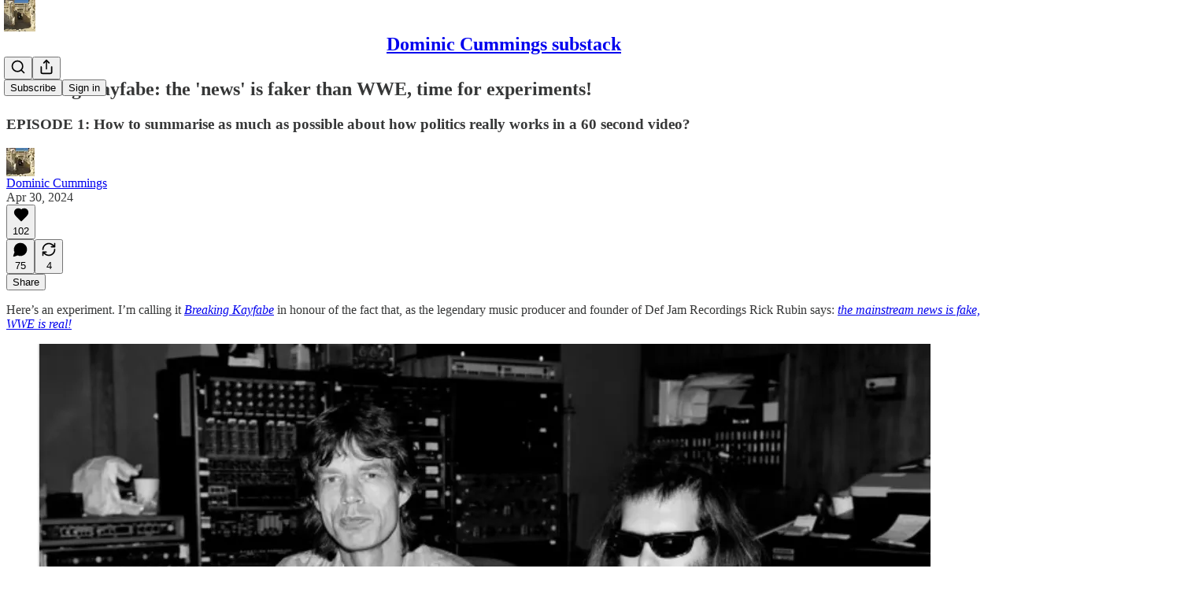

--- FILE ---
content_type: text/html; charset=utf-8
request_url: https://www.youtube-nocookie.com/embed/lBr_Kz2MCrk?rel=0&autoplay=0&showinfo=0&enablejsapi=0
body_size: 47130
content:
<!DOCTYPE html><html lang="en" dir="ltr" data-cast-api-enabled="true"><head><meta name="viewport" content="width=device-width, initial-scale=1"><script nonce="Bb1P3grT6POSsnQNZev4ig">if ('undefined' == typeof Symbol || 'undefined' == typeof Symbol.iterator) {delete Array.prototype.entries;}</script><style name="www-roboto" nonce="M1Q89_2UL_r3k-XkQi17Cw">@font-face{font-family:'Roboto';font-style:normal;font-weight:400;font-stretch:100%;src:url(//fonts.gstatic.com/s/roboto/v48/KFO7CnqEu92Fr1ME7kSn66aGLdTylUAMa3GUBHMdazTgWw.woff2)format('woff2');unicode-range:U+0460-052F,U+1C80-1C8A,U+20B4,U+2DE0-2DFF,U+A640-A69F,U+FE2E-FE2F;}@font-face{font-family:'Roboto';font-style:normal;font-weight:400;font-stretch:100%;src:url(//fonts.gstatic.com/s/roboto/v48/KFO7CnqEu92Fr1ME7kSn66aGLdTylUAMa3iUBHMdazTgWw.woff2)format('woff2');unicode-range:U+0301,U+0400-045F,U+0490-0491,U+04B0-04B1,U+2116;}@font-face{font-family:'Roboto';font-style:normal;font-weight:400;font-stretch:100%;src:url(//fonts.gstatic.com/s/roboto/v48/KFO7CnqEu92Fr1ME7kSn66aGLdTylUAMa3CUBHMdazTgWw.woff2)format('woff2');unicode-range:U+1F00-1FFF;}@font-face{font-family:'Roboto';font-style:normal;font-weight:400;font-stretch:100%;src:url(//fonts.gstatic.com/s/roboto/v48/KFO7CnqEu92Fr1ME7kSn66aGLdTylUAMa3-UBHMdazTgWw.woff2)format('woff2');unicode-range:U+0370-0377,U+037A-037F,U+0384-038A,U+038C,U+038E-03A1,U+03A3-03FF;}@font-face{font-family:'Roboto';font-style:normal;font-weight:400;font-stretch:100%;src:url(//fonts.gstatic.com/s/roboto/v48/KFO7CnqEu92Fr1ME7kSn66aGLdTylUAMawCUBHMdazTgWw.woff2)format('woff2');unicode-range:U+0302-0303,U+0305,U+0307-0308,U+0310,U+0312,U+0315,U+031A,U+0326-0327,U+032C,U+032F-0330,U+0332-0333,U+0338,U+033A,U+0346,U+034D,U+0391-03A1,U+03A3-03A9,U+03B1-03C9,U+03D1,U+03D5-03D6,U+03F0-03F1,U+03F4-03F5,U+2016-2017,U+2034-2038,U+203C,U+2040,U+2043,U+2047,U+2050,U+2057,U+205F,U+2070-2071,U+2074-208E,U+2090-209C,U+20D0-20DC,U+20E1,U+20E5-20EF,U+2100-2112,U+2114-2115,U+2117-2121,U+2123-214F,U+2190,U+2192,U+2194-21AE,U+21B0-21E5,U+21F1-21F2,U+21F4-2211,U+2213-2214,U+2216-22FF,U+2308-230B,U+2310,U+2319,U+231C-2321,U+2336-237A,U+237C,U+2395,U+239B-23B7,U+23D0,U+23DC-23E1,U+2474-2475,U+25AF,U+25B3,U+25B7,U+25BD,U+25C1,U+25CA,U+25CC,U+25FB,U+266D-266F,U+27C0-27FF,U+2900-2AFF,U+2B0E-2B11,U+2B30-2B4C,U+2BFE,U+3030,U+FF5B,U+FF5D,U+1D400-1D7FF,U+1EE00-1EEFF;}@font-face{font-family:'Roboto';font-style:normal;font-weight:400;font-stretch:100%;src:url(//fonts.gstatic.com/s/roboto/v48/KFO7CnqEu92Fr1ME7kSn66aGLdTylUAMaxKUBHMdazTgWw.woff2)format('woff2');unicode-range:U+0001-000C,U+000E-001F,U+007F-009F,U+20DD-20E0,U+20E2-20E4,U+2150-218F,U+2190,U+2192,U+2194-2199,U+21AF,U+21E6-21F0,U+21F3,U+2218-2219,U+2299,U+22C4-22C6,U+2300-243F,U+2440-244A,U+2460-24FF,U+25A0-27BF,U+2800-28FF,U+2921-2922,U+2981,U+29BF,U+29EB,U+2B00-2BFF,U+4DC0-4DFF,U+FFF9-FFFB,U+10140-1018E,U+10190-1019C,U+101A0,U+101D0-101FD,U+102E0-102FB,U+10E60-10E7E,U+1D2C0-1D2D3,U+1D2E0-1D37F,U+1F000-1F0FF,U+1F100-1F1AD,U+1F1E6-1F1FF,U+1F30D-1F30F,U+1F315,U+1F31C,U+1F31E,U+1F320-1F32C,U+1F336,U+1F378,U+1F37D,U+1F382,U+1F393-1F39F,U+1F3A7-1F3A8,U+1F3AC-1F3AF,U+1F3C2,U+1F3C4-1F3C6,U+1F3CA-1F3CE,U+1F3D4-1F3E0,U+1F3ED,U+1F3F1-1F3F3,U+1F3F5-1F3F7,U+1F408,U+1F415,U+1F41F,U+1F426,U+1F43F,U+1F441-1F442,U+1F444,U+1F446-1F449,U+1F44C-1F44E,U+1F453,U+1F46A,U+1F47D,U+1F4A3,U+1F4B0,U+1F4B3,U+1F4B9,U+1F4BB,U+1F4BF,U+1F4C8-1F4CB,U+1F4D6,U+1F4DA,U+1F4DF,U+1F4E3-1F4E6,U+1F4EA-1F4ED,U+1F4F7,U+1F4F9-1F4FB,U+1F4FD-1F4FE,U+1F503,U+1F507-1F50B,U+1F50D,U+1F512-1F513,U+1F53E-1F54A,U+1F54F-1F5FA,U+1F610,U+1F650-1F67F,U+1F687,U+1F68D,U+1F691,U+1F694,U+1F698,U+1F6AD,U+1F6B2,U+1F6B9-1F6BA,U+1F6BC,U+1F6C6-1F6CF,U+1F6D3-1F6D7,U+1F6E0-1F6EA,U+1F6F0-1F6F3,U+1F6F7-1F6FC,U+1F700-1F7FF,U+1F800-1F80B,U+1F810-1F847,U+1F850-1F859,U+1F860-1F887,U+1F890-1F8AD,U+1F8B0-1F8BB,U+1F8C0-1F8C1,U+1F900-1F90B,U+1F93B,U+1F946,U+1F984,U+1F996,U+1F9E9,U+1FA00-1FA6F,U+1FA70-1FA7C,U+1FA80-1FA89,U+1FA8F-1FAC6,U+1FACE-1FADC,U+1FADF-1FAE9,U+1FAF0-1FAF8,U+1FB00-1FBFF;}@font-face{font-family:'Roboto';font-style:normal;font-weight:400;font-stretch:100%;src:url(//fonts.gstatic.com/s/roboto/v48/KFO7CnqEu92Fr1ME7kSn66aGLdTylUAMa3OUBHMdazTgWw.woff2)format('woff2');unicode-range:U+0102-0103,U+0110-0111,U+0128-0129,U+0168-0169,U+01A0-01A1,U+01AF-01B0,U+0300-0301,U+0303-0304,U+0308-0309,U+0323,U+0329,U+1EA0-1EF9,U+20AB;}@font-face{font-family:'Roboto';font-style:normal;font-weight:400;font-stretch:100%;src:url(//fonts.gstatic.com/s/roboto/v48/KFO7CnqEu92Fr1ME7kSn66aGLdTylUAMa3KUBHMdazTgWw.woff2)format('woff2');unicode-range:U+0100-02BA,U+02BD-02C5,U+02C7-02CC,U+02CE-02D7,U+02DD-02FF,U+0304,U+0308,U+0329,U+1D00-1DBF,U+1E00-1E9F,U+1EF2-1EFF,U+2020,U+20A0-20AB,U+20AD-20C0,U+2113,U+2C60-2C7F,U+A720-A7FF;}@font-face{font-family:'Roboto';font-style:normal;font-weight:400;font-stretch:100%;src:url(//fonts.gstatic.com/s/roboto/v48/KFO7CnqEu92Fr1ME7kSn66aGLdTylUAMa3yUBHMdazQ.woff2)format('woff2');unicode-range:U+0000-00FF,U+0131,U+0152-0153,U+02BB-02BC,U+02C6,U+02DA,U+02DC,U+0304,U+0308,U+0329,U+2000-206F,U+20AC,U+2122,U+2191,U+2193,U+2212,U+2215,U+FEFF,U+FFFD;}@font-face{font-family:'Roboto';font-style:normal;font-weight:500;font-stretch:100%;src:url(//fonts.gstatic.com/s/roboto/v48/KFO7CnqEu92Fr1ME7kSn66aGLdTylUAMa3GUBHMdazTgWw.woff2)format('woff2');unicode-range:U+0460-052F,U+1C80-1C8A,U+20B4,U+2DE0-2DFF,U+A640-A69F,U+FE2E-FE2F;}@font-face{font-family:'Roboto';font-style:normal;font-weight:500;font-stretch:100%;src:url(//fonts.gstatic.com/s/roboto/v48/KFO7CnqEu92Fr1ME7kSn66aGLdTylUAMa3iUBHMdazTgWw.woff2)format('woff2');unicode-range:U+0301,U+0400-045F,U+0490-0491,U+04B0-04B1,U+2116;}@font-face{font-family:'Roboto';font-style:normal;font-weight:500;font-stretch:100%;src:url(//fonts.gstatic.com/s/roboto/v48/KFO7CnqEu92Fr1ME7kSn66aGLdTylUAMa3CUBHMdazTgWw.woff2)format('woff2');unicode-range:U+1F00-1FFF;}@font-face{font-family:'Roboto';font-style:normal;font-weight:500;font-stretch:100%;src:url(//fonts.gstatic.com/s/roboto/v48/KFO7CnqEu92Fr1ME7kSn66aGLdTylUAMa3-UBHMdazTgWw.woff2)format('woff2');unicode-range:U+0370-0377,U+037A-037F,U+0384-038A,U+038C,U+038E-03A1,U+03A3-03FF;}@font-face{font-family:'Roboto';font-style:normal;font-weight:500;font-stretch:100%;src:url(//fonts.gstatic.com/s/roboto/v48/KFO7CnqEu92Fr1ME7kSn66aGLdTylUAMawCUBHMdazTgWw.woff2)format('woff2');unicode-range:U+0302-0303,U+0305,U+0307-0308,U+0310,U+0312,U+0315,U+031A,U+0326-0327,U+032C,U+032F-0330,U+0332-0333,U+0338,U+033A,U+0346,U+034D,U+0391-03A1,U+03A3-03A9,U+03B1-03C9,U+03D1,U+03D5-03D6,U+03F0-03F1,U+03F4-03F5,U+2016-2017,U+2034-2038,U+203C,U+2040,U+2043,U+2047,U+2050,U+2057,U+205F,U+2070-2071,U+2074-208E,U+2090-209C,U+20D0-20DC,U+20E1,U+20E5-20EF,U+2100-2112,U+2114-2115,U+2117-2121,U+2123-214F,U+2190,U+2192,U+2194-21AE,U+21B0-21E5,U+21F1-21F2,U+21F4-2211,U+2213-2214,U+2216-22FF,U+2308-230B,U+2310,U+2319,U+231C-2321,U+2336-237A,U+237C,U+2395,U+239B-23B7,U+23D0,U+23DC-23E1,U+2474-2475,U+25AF,U+25B3,U+25B7,U+25BD,U+25C1,U+25CA,U+25CC,U+25FB,U+266D-266F,U+27C0-27FF,U+2900-2AFF,U+2B0E-2B11,U+2B30-2B4C,U+2BFE,U+3030,U+FF5B,U+FF5D,U+1D400-1D7FF,U+1EE00-1EEFF;}@font-face{font-family:'Roboto';font-style:normal;font-weight:500;font-stretch:100%;src:url(//fonts.gstatic.com/s/roboto/v48/KFO7CnqEu92Fr1ME7kSn66aGLdTylUAMaxKUBHMdazTgWw.woff2)format('woff2');unicode-range:U+0001-000C,U+000E-001F,U+007F-009F,U+20DD-20E0,U+20E2-20E4,U+2150-218F,U+2190,U+2192,U+2194-2199,U+21AF,U+21E6-21F0,U+21F3,U+2218-2219,U+2299,U+22C4-22C6,U+2300-243F,U+2440-244A,U+2460-24FF,U+25A0-27BF,U+2800-28FF,U+2921-2922,U+2981,U+29BF,U+29EB,U+2B00-2BFF,U+4DC0-4DFF,U+FFF9-FFFB,U+10140-1018E,U+10190-1019C,U+101A0,U+101D0-101FD,U+102E0-102FB,U+10E60-10E7E,U+1D2C0-1D2D3,U+1D2E0-1D37F,U+1F000-1F0FF,U+1F100-1F1AD,U+1F1E6-1F1FF,U+1F30D-1F30F,U+1F315,U+1F31C,U+1F31E,U+1F320-1F32C,U+1F336,U+1F378,U+1F37D,U+1F382,U+1F393-1F39F,U+1F3A7-1F3A8,U+1F3AC-1F3AF,U+1F3C2,U+1F3C4-1F3C6,U+1F3CA-1F3CE,U+1F3D4-1F3E0,U+1F3ED,U+1F3F1-1F3F3,U+1F3F5-1F3F7,U+1F408,U+1F415,U+1F41F,U+1F426,U+1F43F,U+1F441-1F442,U+1F444,U+1F446-1F449,U+1F44C-1F44E,U+1F453,U+1F46A,U+1F47D,U+1F4A3,U+1F4B0,U+1F4B3,U+1F4B9,U+1F4BB,U+1F4BF,U+1F4C8-1F4CB,U+1F4D6,U+1F4DA,U+1F4DF,U+1F4E3-1F4E6,U+1F4EA-1F4ED,U+1F4F7,U+1F4F9-1F4FB,U+1F4FD-1F4FE,U+1F503,U+1F507-1F50B,U+1F50D,U+1F512-1F513,U+1F53E-1F54A,U+1F54F-1F5FA,U+1F610,U+1F650-1F67F,U+1F687,U+1F68D,U+1F691,U+1F694,U+1F698,U+1F6AD,U+1F6B2,U+1F6B9-1F6BA,U+1F6BC,U+1F6C6-1F6CF,U+1F6D3-1F6D7,U+1F6E0-1F6EA,U+1F6F0-1F6F3,U+1F6F7-1F6FC,U+1F700-1F7FF,U+1F800-1F80B,U+1F810-1F847,U+1F850-1F859,U+1F860-1F887,U+1F890-1F8AD,U+1F8B0-1F8BB,U+1F8C0-1F8C1,U+1F900-1F90B,U+1F93B,U+1F946,U+1F984,U+1F996,U+1F9E9,U+1FA00-1FA6F,U+1FA70-1FA7C,U+1FA80-1FA89,U+1FA8F-1FAC6,U+1FACE-1FADC,U+1FADF-1FAE9,U+1FAF0-1FAF8,U+1FB00-1FBFF;}@font-face{font-family:'Roboto';font-style:normal;font-weight:500;font-stretch:100%;src:url(//fonts.gstatic.com/s/roboto/v48/KFO7CnqEu92Fr1ME7kSn66aGLdTylUAMa3OUBHMdazTgWw.woff2)format('woff2');unicode-range:U+0102-0103,U+0110-0111,U+0128-0129,U+0168-0169,U+01A0-01A1,U+01AF-01B0,U+0300-0301,U+0303-0304,U+0308-0309,U+0323,U+0329,U+1EA0-1EF9,U+20AB;}@font-face{font-family:'Roboto';font-style:normal;font-weight:500;font-stretch:100%;src:url(//fonts.gstatic.com/s/roboto/v48/KFO7CnqEu92Fr1ME7kSn66aGLdTylUAMa3KUBHMdazTgWw.woff2)format('woff2');unicode-range:U+0100-02BA,U+02BD-02C5,U+02C7-02CC,U+02CE-02D7,U+02DD-02FF,U+0304,U+0308,U+0329,U+1D00-1DBF,U+1E00-1E9F,U+1EF2-1EFF,U+2020,U+20A0-20AB,U+20AD-20C0,U+2113,U+2C60-2C7F,U+A720-A7FF;}@font-face{font-family:'Roboto';font-style:normal;font-weight:500;font-stretch:100%;src:url(//fonts.gstatic.com/s/roboto/v48/KFO7CnqEu92Fr1ME7kSn66aGLdTylUAMa3yUBHMdazQ.woff2)format('woff2');unicode-range:U+0000-00FF,U+0131,U+0152-0153,U+02BB-02BC,U+02C6,U+02DA,U+02DC,U+0304,U+0308,U+0329,U+2000-206F,U+20AC,U+2122,U+2191,U+2193,U+2212,U+2215,U+FEFF,U+FFFD;}</style><script name="www-roboto" nonce="Bb1P3grT6POSsnQNZev4ig">if (document.fonts && document.fonts.load) {document.fonts.load("400 10pt Roboto", "E"); document.fonts.load("500 10pt Roboto", "E");}</script><link rel="stylesheet" href="/s/player/b95b0e7a/www-player.css" name="www-player" nonce="M1Q89_2UL_r3k-XkQi17Cw"><style nonce="M1Q89_2UL_r3k-XkQi17Cw">html {overflow: hidden;}body {font: 12px Roboto, Arial, sans-serif; background-color: #000; color: #fff; height: 100%; width: 100%; overflow: hidden; position: absolute; margin: 0; padding: 0;}#player {width: 100%; height: 100%;}h1 {text-align: center; color: #fff;}h3 {margin-top: 6px; margin-bottom: 3px;}.player-unavailable {position: absolute; top: 0; left: 0; right: 0; bottom: 0; padding: 25px; font-size: 13px; background: url(/img/meh7.png) 50% 65% no-repeat;}.player-unavailable .message {text-align: left; margin: 0 -5px 15px; padding: 0 5px 14px; border-bottom: 1px solid #888; font-size: 19px; font-weight: normal;}.player-unavailable a {color: #167ac6; text-decoration: none;}</style><script nonce="Bb1P3grT6POSsnQNZev4ig">var ytcsi={gt:function(n){n=(n||"")+"data_";return ytcsi[n]||(ytcsi[n]={tick:{},info:{},gel:{preLoggedGelInfos:[]}})},now:window.performance&&window.performance.timing&&window.performance.now&&window.performance.timing.navigationStart?function(){return window.performance.timing.navigationStart+window.performance.now()}:function(){return(new Date).getTime()},tick:function(l,t,n){var ticks=ytcsi.gt(n).tick;var v=t||ytcsi.now();if(ticks[l]){ticks["_"+l]=ticks["_"+l]||[ticks[l]];ticks["_"+l].push(v)}ticks[l]=
v},info:function(k,v,n){ytcsi.gt(n).info[k]=v},infoGel:function(p,n){ytcsi.gt(n).gel.preLoggedGelInfos.push(p)},setStart:function(t,n){ytcsi.tick("_start",t,n)}};
(function(w,d){function isGecko(){if(!w.navigator)return false;try{if(w.navigator.userAgentData&&w.navigator.userAgentData.brands&&w.navigator.userAgentData.brands.length){var brands=w.navigator.userAgentData.brands;var i=0;for(;i<brands.length;i++)if(brands[i]&&brands[i].brand==="Firefox")return true;return false}}catch(e){setTimeout(function(){throw e;})}if(!w.navigator.userAgent)return false;var ua=w.navigator.userAgent;return ua.indexOf("Gecko")>0&&ua.toLowerCase().indexOf("webkit")<0&&ua.indexOf("Edge")<
0&&ua.indexOf("Trident")<0&&ua.indexOf("MSIE")<0}ytcsi.setStart(w.performance?w.performance.timing.responseStart:null);var isPrerender=(d.visibilityState||d.webkitVisibilityState)=="prerender";var vName=!d.visibilityState&&d.webkitVisibilityState?"webkitvisibilitychange":"visibilitychange";if(isPrerender){var startTick=function(){ytcsi.setStart();d.removeEventListener(vName,startTick)};d.addEventListener(vName,startTick,false)}if(d.addEventListener)d.addEventListener(vName,function(){ytcsi.tick("vc")},
false);if(isGecko()){var isHidden=(d.visibilityState||d.webkitVisibilityState)=="hidden";if(isHidden)ytcsi.tick("vc")}var slt=function(el,t){setTimeout(function(){var n=ytcsi.now();el.loadTime=n;if(el.slt)el.slt()},t)};w.__ytRIL=function(el){if(!el.getAttribute("data-thumb"))if(w.requestAnimationFrame)w.requestAnimationFrame(function(){slt(el,0)});else slt(el,16)}})(window,document);
</script><script nonce="Bb1P3grT6POSsnQNZev4ig">var ytcfg={d:function(){return window.yt&&yt.config_||ytcfg.data_||(ytcfg.data_={})},get:function(k,o){return k in ytcfg.d()?ytcfg.d()[k]:o},set:function(){var a=arguments;if(a.length>1)ytcfg.d()[a[0]]=a[1];else{var k;for(k in a[0])ytcfg.d()[k]=a[0][k]}}};
ytcfg.set({"CLIENT_CANARY_STATE":"none","DEVICE":"cbr\u003dChrome\u0026cbrand\u003dapple\u0026cbrver\u003d131.0.0.0\u0026ceng\u003dWebKit\u0026cengver\u003d537.36\u0026cos\u003dMacintosh\u0026cosver\u003d10_15_7\u0026cplatform\u003dDESKTOP","EVENT_ID":"K0xracb_F7LG-L4P7O6BqQ4","EXPERIMENT_FLAGS":{"ab_det_apm":true,"ab_det_el_h":true,"ab_det_em_inj":true,"ab_l_sig_st":true,"ab_l_sig_st_e":true,"action_companion_center_align_description":true,"allow_skip_networkless":true,"always_send_and_write":true,"att_web_record_metrics":true,"attmusi":true,"c3_enable_button_impression_logging":true,"c3_watch_page_component":true,"cancel_pending_navs":true,"clean_up_manual_attribution_header":true,"config_age_report_killswitch":true,"cow_optimize_idom_compat":true,"csi_config_handling_infra":true,"csi_on_gel":true,"delhi_mweb_colorful_sd":true,"delhi_mweb_colorful_sd_v2":true,"deprecate_csi_has_info":true,"deprecate_pair_servlet_enabled":true,"desktop_sparkles_light_cta_button":true,"disable_cached_masthead_data":true,"disable_child_node_auto_formatted_strings":true,"disable_enf_isd":true,"disable_log_to_visitor_layer":true,"disable_pacf_logging_for_memory_limited_tv":true,"embeds_desktoff_nonmobile_eligible":true,"embeds_enable_eid_enforcement_for_youtube":true,"embeds_enable_info_panel_dismissal":true,"embeds_enable_pfp_always_unbranded":true,"embeds_muted_autoplay_sound_fix":true,"embeds_serve_es6_client":true,"embeds_web_nwl_disable_nocookie":true,"embeds_web_updated_shorts_definition_fix":true,"enable_active_view_display_ad_renderer_web_home":true,"enable_ad_disclosure_banner_a11y_fix":true,"enable_chips_shelf_view_model_fully_reactive":true,"enable_client_creator_goal_ticker_bar_revamp":true,"enable_client_only_wiz_direct_reactions":true,"enable_client_sli_logging":true,"enable_client_streamz_web":true,"enable_client_ve_spec":true,"enable_cloud_save_error_popup_after_retry":true,"enable_cookie_reissue_iframe":true,"enable_dai_sdf_h5_preroll":true,"enable_datasync_id_header_in_web_vss_pings":true,"enable_default_mono_cta_migration_web_client":true,"enable_dma_post_enforcement":true,"enable_docked_chat_messages":true,"enable_entity_store_from_dependency_injection":true,"enable_inline_muted_playback_on_web_search":true,"enable_inline_muted_playback_on_web_search_for_vdc":true,"enable_inline_muted_playback_on_web_search_for_vdcb":true,"enable_is_extended_monitoring":true,"enable_is_mini_app_page_active_bugfix":true,"enable_live_overlay_feed_in_live_chat":true,"enable_logging_first_user_action_after_game_ready":true,"enable_ltc_param_fetch_from_innertube":true,"enable_masthead_mweb_padding_fix":true,"enable_menu_renderer_button_in_mweb_hclr":true,"enable_mini_app_command_handler_mweb_fix":true,"enable_mini_app_iframe_loaded_logging":true,"enable_mini_guide_downloads_item":true,"enable_mixed_direction_formatted_strings":true,"enable_mweb_livestream_ui_update":true,"enable_mweb_new_caption_language_picker":true,"enable_names_handles_account_switcher":true,"enable_network_request_logging_on_game_events":true,"enable_new_paid_product_placement":true,"enable_obtaining_ppn_query_param":true,"enable_open_in_new_tab_icon_for_short_dr_for_desktop_search":true,"enable_open_yt_content":true,"enable_origin_query_parameter_bugfix":true,"enable_pause_ads_on_ytv_html5":true,"enable_payments_purchase_manager":true,"enable_pdp_icon_prefetch":true,"enable_pl_r_si_fa":true,"enable_place_pivot_url":true,"enable_playable_a11y_label_with_badge_text":true,"enable_pv_screen_modern_text":true,"enable_removing_navbar_title_on_hashtag_page_mweb":true,"enable_resetting_scroll_position_on_flow_change":true,"enable_rta_manager":true,"enable_sdf_companion_h5":true,"enable_sdf_dai_h5_midroll":true,"enable_sdf_h5_endemic_mid_post_roll":true,"enable_sdf_on_h5_unplugged_vod_midroll":true,"enable_sdf_shorts_player_bytes_h5":true,"enable_sdk_performance_network_logging":true,"enable_sending_unwrapped_game_audio_as_serialized_metadata":true,"enable_sfv_effect_pivot_url":true,"enable_shorts_new_carousel":true,"enable_skip_ad_guidance_prompt":true,"enable_skippable_ads_for_unplugged_ad_pod":true,"enable_smearing_expansion_dai":true,"enable_third_party_info":true,"enable_time_out_messages":true,"enable_timeline_view_modern_transcript_fe":true,"enable_video_display_compact_button_group_for_desktop_search":true,"enable_watch_next_pause_autoplay_lact":true,"enable_web_home_top_landscape_image_layout_level_click":true,"enable_web_tiered_gel":true,"enable_window_constrained_buy_flow_dialog":true,"enable_wiz_queue_effect_and_on_init_initial_runs":true,"enable_ypc_spinners":true,"enable_yt_ata_iframe_authuser":true,"export_networkless_options":true,"export_player_version_to_ytconfig":true,"fill_single_video_with_notify_to_lasr":true,"fix_ad_miniplayer_controls_rendering":true,"fix_ads_tracking_for_swf_config_deprecation_mweb":true,"h5_companion_enable_adcpn_macro_substitution_for_click_pings":true,"h5_inplayer_enable_adcpn_macro_substitution_for_click_pings":true,"h5_reset_cache_and_filter_before_update_masthead":true,"hide_channel_creation_title_for_mweb":true,"high_ccv_client_side_caching_h5":true,"html5_log_trigger_events_with_debug_data":true,"html5_ssdai_enable_media_end_cue_range":true,"il_attach_cache_limit":true,"il_use_view_model_logging_context":true,"is_browser_support_for_webcam_streaming":true,"json_condensed_response":true,"kev_adb_pg":true,"kevlar_gel_error_routing":true,"kevlar_watch_cinematics":true,"live_chat_enable_controller_extraction":true,"live_chat_enable_rta_manager":true,"live_chat_increased_min_height":true,"log_click_with_layer_from_element_in_command_handler":true,"log_errors_through_nwl_on_retry":true,"mdx_enable_privacy_disclosure_ui":true,"mdx_load_cast_api_bootstrap_script":true,"medium_progress_bar_modification":true,"migrate_remaining_web_ad_badges_to_innertube":true,"mobile_account_menu_refresh":true,"mweb_a11y_enable_player_controls_invisible_toggle":true,"mweb_account_linking_noapp":true,"mweb_after_render_to_scheduler":true,"mweb_allow_modern_search_suggest_behavior":true,"mweb_animated_actions":true,"mweb_app_upsell_button_direct_to_app":true,"mweb_big_progress_bar":true,"mweb_c3_disable_carve_out":true,"mweb_c3_disable_carve_out_keep_external_links":true,"mweb_c3_enable_adaptive_signals":true,"mweb_c3_endscreen":true,"mweb_c3_endscreen_v2":true,"mweb_c3_library_page_enable_recent_shelf":true,"mweb_c3_remove_web_navigation_endpoint_data":true,"mweb_c3_use_canonical_from_player_response":true,"mweb_cinematic_watch":true,"mweb_command_handler":true,"mweb_delay_watch_initial_data":true,"mweb_disable_searchbar_scroll":true,"mweb_enable_fine_scrubbing_for_recs":true,"mweb_enable_keto_batch_player_fullscreen":true,"mweb_enable_keto_batch_player_progress_bar":true,"mweb_enable_keto_batch_player_tooltips":true,"mweb_enable_lockup_view_model_for_ucp":true,"mweb_enable_mix_panel_title_metadata":true,"mweb_enable_more_drawer":true,"mweb_enable_optional_fullscreen_landscape_locking":true,"mweb_enable_overlay_touch_manager":true,"mweb_enable_premium_carve_out_fix":true,"mweb_enable_refresh_detection":true,"mweb_enable_search_imp":true,"mweb_enable_sequence_signal":true,"mweb_enable_shorts_pivot_button":true,"mweb_enable_shorts_video_preload":true,"mweb_enable_skippables_on_jio_phone":true,"mweb_enable_storyboards":true,"mweb_enable_two_line_title_on_shorts":true,"mweb_enable_varispeed_controller":true,"mweb_enable_warm_channel_requests":true,"mweb_enable_watch_feed_infinite_scroll":true,"mweb_enable_wrapped_unplugged_pause_membership_dialog_renderer":true,"mweb_filter_video_format_in_webfe":true,"mweb_fix_livestream_seeking":true,"mweb_fix_monitor_visibility_after_render":true,"mweb_fix_section_list_continuation_item_renderers":true,"mweb_force_ios_fallback_to_native_control":true,"mweb_fp_auto_fullscreen":true,"mweb_fullscreen_controls":true,"mweb_fullscreen_controls_action_buttons":true,"mweb_fullscreen_watch_system":true,"mweb_home_reactive_shorts":true,"mweb_innertube_search_command":true,"mweb_lang_in_html":true,"mweb_like_button_synced_with_entities":true,"mweb_logo_use_home_page_ve":true,"mweb_module_decoration":true,"mweb_native_control_in_faux_fullscreen_shared":true,"mweb_panel_container_inert":true,"mweb_player_control_on_hover":true,"mweb_player_delhi_dtts":true,"mweb_player_settings_use_bottom_sheet":true,"mweb_player_show_previous_next_buttons_in_playlist":true,"mweb_player_skip_no_op_state_changes":true,"mweb_player_user_select_none":true,"mweb_playlist_engagement_panel":true,"mweb_progress_bar_seek_on_mouse_click":true,"mweb_pull_2_full":true,"mweb_pull_2_full_enable_touch_handlers":true,"mweb_schedule_warm_watch_response":true,"mweb_searchbox_legacy_navigation":true,"mweb_see_fewer_shorts":true,"mweb_sheets_ui_refresh":true,"mweb_shorts_comments_panel_id_change":true,"mweb_shorts_early_continuation":true,"mweb_show_ios_smart_banner":true,"mweb_use_server_url_on_startup":true,"mweb_watch_captions_enable_auto_translate":true,"mweb_watch_captions_set_default_size":true,"mweb_watch_stop_scheduler_on_player_response":true,"mweb_watchfeed_big_thumbnails":true,"mweb_yt_searchbox":true,"networkless_logging":true,"no_client_ve_attach_unless_shown":true,"nwl_send_from_memory_when_online":true,"pageid_as_header_web":true,"playback_settings_use_switch_menu":true,"player_controls_autonav_fix":true,"player_controls_skip_double_signal_update":true,"polymer_bad_build_labels":true,"polymer_verifiy_app_state":true,"qoe_send_and_write":true,"remove_chevron_from_ad_disclosure_banner_h5":true,"remove_masthead_channel_banner_on_refresh":true,"remove_slot_id_exited_trigger_for_dai_in_player_slot_expire":true,"replace_client_url_parsing_with_server_signal":true,"service_worker_enabled":true,"service_worker_push_enabled":true,"service_worker_push_home_page_prompt":true,"service_worker_push_watch_page_prompt":true,"shell_load_gcf":true,"shorten_initial_gel_batch_timeout":true,"should_use_yt_voice_endpoint_in_kaios":true,"skip_invalid_ytcsi_ticks":true,"skip_setting_info_in_csi_data_object":true,"smarter_ve_dedupping":true,"speedmaster_no_seek":true,"start_client_gcf_mweb":true,"stop_handling_click_for_non_rendering_overlay_layout":true,"suppress_error_204_logging":true,"synced_panel_scrolling_controller":true,"use_event_time_ms_header":true,"use_fifo_for_networkless":true,"use_player_abuse_bg_library":true,"use_request_time_ms_header":true,"use_session_based_sampling":true,"use_thumbnail_overlay_time_status_renderer_for_live_badge":true,"use_ts_visibilitylogger":true,"vss_final_ping_send_and_write":true,"vss_playback_use_send_and_write":true,"web_adaptive_repeat_ase":true,"web_always_load_chat_support":true,"web_animated_like":true,"web_api_url":true,"web_autonav_allow_off_by_default":true,"web_button_vm_refactor_disabled":true,"web_c3_log_app_init_finish":true,"web_csi_action_sampling_enabled":true,"web_dedupe_ve_grafting":true,"web_disable_backdrop_filter":true,"web_enable_ab_rsp_cl":true,"web_enable_course_icon_update":true,"web_enable_error_204":true,"web_enable_horizontal_video_attributes_section":true,"web_fix_segmented_like_dislike_undefined":true,"web_gcf_hashes_innertube":true,"web_gel_timeout_cap":true,"web_metadata_carousel_elref_bugfix":true,"web_parent_target_for_sheets":true,"web_persist_server_autonav_state_on_client":true,"web_playback_associated_log_ctt":true,"web_playback_associated_ve":true,"web_prefetch_preload_video":true,"web_progress_bar_draggable":true,"web_resizable_advertiser_banner_on_masthead_safari_fix":true,"web_scheduler_auto_init":true,"web_shorts_just_watched_on_channel_and_pivot_study":true,"web_shorts_just_watched_overlay":true,"web_shorts_pivot_button_view_model_reactive":true,"web_update_panel_visibility_logging_fix":true,"web_video_attribute_view_model_a11y_fix":true,"web_watch_controls_state_signals":true,"web_wiz_attributed_string":true,"web_yt_config_context":true,"webfe_mweb_watch_microdata":true,"webfe_watch_shorts_canonical_url_fix":true,"webpo_exit_on_net_err":true,"wiz_diff_overwritable":true,"wiz_memoize_stamper_items":true,"woffle_used_state_report":true,"wpo_gel_strz":true,"ytcp_paper_tooltip_use_scoped_owner_root":true,"ytidb_clear_embedded_player":true,"H5_async_logging_delay_ms":30000.0,"attention_logging_scroll_throttle":500.0,"autoplay_pause_by_lact_sampling_fraction":0.0,"cinematic_watch_effect_opacity":0.4,"log_window_onerror_fraction":0.1,"speedmaster_playback_rate":2.0,"tv_pacf_logging_sample_rate":0.01,"web_attention_logging_scroll_throttle":500.0,"web_load_prediction_threshold":0.1,"web_navigation_prediction_threshold":0.1,"web_pbj_log_warning_rate":0.0,"web_system_health_fraction":0.01,"ytidb_transaction_ended_event_rate_limit":0.02,"active_time_update_interval_ms":10000,"att_init_delay":500,"autoplay_pause_by_lact_sec":0,"botguard_async_snapshot_timeout_ms":3000,"check_navigator_accuracy_timeout_ms":0,"cinematic_watch_css_filter_blur_strength":40,"cinematic_watch_fade_out_duration":500,"close_webview_delay_ms":100,"cloud_save_game_data_rate_limit_ms":3000,"compression_disable_point":10,"custom_active_view_tos_timeout_ms":3600000,"embeds_widget_poll_interval_ms":0,"gel_min_batch_size":3,"gel_queue_timeout_max_ms":60000,"get_async_timeout_ms":60000,"hide_cta_for_home_web_video_ads_animate_in_time":2,"html5_byterate_soft_cap":0,"initial_gel_batch_timeout":2000,"max_body_size_to_compress":500000,"max_prefetch_window_sec_for_livestream_optimization":10,"min_prefetch_offset_sec_for_livestream_optimization":20,"mini_app_container_iframe_src_update_delay_ms":0,"multiple_preview_news_duration_time":11000,"mweb_c3_toast_duration_ms":5000,"mweb_deep_link_fallback_timeout_ms":10000,"mweb_delay_response_received_actions":100,"mweb_fp_dpad_rate_limit_ms":0,"mweb_fp_dpad_watch_title_clamp_lines":0,"mweb_history_manager_cache_size":100,"mweb_ios_fullscreen_playback_transition_delay_ms":500,"mweb_ios_fullscreen_system_pause_epilson_ms":0,"mweb_override_response_store_expiration_ms":0,"mweb_shorts_early_continuation_trigger_threshold":4,"mweb_w2w_max_age_seconds":0,"mweb_watch_captions_default_size":2,"neon_dark_launch_gradient_count":0,"network_polling_interval":30000,"play_click_interval_ms":30000,"play_ping_interval_ms":10000,"prefetch_comments_ms_after_video":0,"send_config_hash_timer":0,"service_worker_push_logged_out_prompt_watches":-1,"service_worker_push_prompt_cap":-1,"service_worker_push_prompt_delay_microseconds":3888000000000,"show_mini_app_ad_frequency_cap_ms":300000,"slow_compressions_before_abandon_count":4,"speedmaster_cancellation_movement_dp":10,"speedmaster_touch_activation_ms":500,"web_attention_logging_throttle":500,"web_foreground_heartbeat_interval_ms":28000,"web_gel_debounce_ms":10000,"web_logging_max_batch":100,"web_max_tracing_events":50,"web_tracing_session_replay":0,"wil_icon_max_concurrent_fetches":9999,"ytidb_remake_db_retries":3,"ytidb_reopen_db_retries":3,"WebClientReleaseProcessCritical__youtube_embeds_client_version_override":"","WebClientReleaseProcessCritical__youtube_embeds_web_client_version_override":"","WebClientReleaseProcessCritical__youtube_mweb_client_version_override":"","debug_forced_internalcountrycode":"","embeds_web_synth_ch_headers_banned_urls_regex":"","enable_web_media_service":"DISABLED","il_payload_scraping":"","live_chat_unicode_emoji_json_url":"https://www.gstatic.com/youtube/img/emojis/emojis-svg-9.json","mweb_deep_link_feature_tag_suffix":"11268432","mweb_enable_shorts_innertube_player_prefetch_trigger":"NONE","mweb_fp_dpad":"home,search,browse,channel,create_channel,experiments,settings,trending,oops,404,paid_memberships,sponsorship,premium,shorts","mweb_fp_dpad_linear_navigation":"","mweb_fp_dpad_linear_navigation_visitor":"","mweb_fp_dpad_visitor":"","mweb_preload_video_by_player_vars":"","mweb_sign_in_button_style":"STYLE_SUGGESTIVE_AVATAR","place_pivot_triggering_container_alternate":"","place_pivot_triggering_counterfactual_container_alternate":"","search_ui_mweb_searchbar_restyle":"DEFAULT","service_worker_push_force_notification_prompt_tag":"1","service_worker_scope":"/","suggest_exp_str":"","web_client_version_override":"","kevlar_command_handler_command_banlist":[],"mini_app_ids_without_game_ready":["UgkxHHtsak1SC8mRGHMZewc4HzeAY3yhPPmJ","Ugkx7OgzFqE6z_5Mtf4YsotGfQNII1DF_RBm"],"web_op_signal_type_banlist":[],"web_tracing_enabled_spans":["event","command"]},"GAPI_HINT_PARAMS":"m;/_/scs/abc-static/_/js/k\u003dgapi.gapi.en.FZb77tO2YW4.O/d\u003d1/rs\u003dAHpOoo8lqavmo6ayfVxZovyDiP6g3TOVSQ/m\u003d__features__","GAPI_HOST":"https://apis.google.com","GAPI_LOCALE":"en_US","GL":"US","HL":"en","HTML_DIR":"ltr","HTML_LANG":"en","INNERTUBE_API_KEY":"AIzaSyAO_FJ2SlqU8Q4STEHLGCilw_Y9_11qcW8","INNERTUBE_API_VERSION":"v1","INNERTUBE_CLIENT_NAME":"WEB_EMBEDDED_PLAYER","INNERTUBE_CLIENT_VERSION":"1.20260116.01.00","INNERTUBE_CONTEXT":{"client":{"hl":"en","gl":"US","remoteHost":"18.117.79.170","deviceMake":"Apple","deviceModel":"","visitorData":"[base64]%3D%3D","userAgent":"Mozilla/5.0 (Macintosh; Intel Mac OS X 10_15_7) AppleWebKit/537.36 (KHTML, like Gecko) Chrome/131.0.0.0 Safari/537.36; ClaudeBot/1.0; +claudebot@anthropic.com),gzip(gfe)","clientName":"WEB_EMBEDDED_PLAYER","clientVersion":"1.20260116.01.00","osName":"Macintosh","osVersion":"10_15_7","originalUrl":"https://www.youtube-nocookie.com/embed/lBr_Kz2MCrk?rel\u003d0\u0026autoplay\u003d0\u0026showinfo\u003d0\u0026enablejsapi\u003d0","platform":"DESKTOP","clientFormFactor":"UNKNOWN_FORM_FACTOR","configInfo":{"appInstallData":"[base64]%3D%3D"},"browserName":"Chrome","browserVersion":"131.0.0.0","acceptHeader":"text/html,application/xhtml+xml,application/xml;q\u003d0.9,image/webp,image/apng,*/*;q\u003d0.8,application/signed-exchange;v\u003db3;q\u003d0.9","deviceExperimentId":"ChxOelU1TmpJME9EazBORGN4TXpNMk16QXlOQT09EKuYrcsGGKuYrcsG","rolloutToken":"CPy1s6eVzZuF7QEQ5cyE2JeSkgMY5cyE2JeSkgM%3D"},"user":{"lockedSafetyMode":false},"request":{"useSsl":true},"clickTracking":{"clickTrackingParams":"IhMIhsGE2JeSkgMVMiPeAR1sdyDl"},"thirdParty":{"embeddedPlayerContext":{"embeddedPlayerEncryptedContext":"AD5ZzFRba1yYj9lx9WjWUxlDLqaGZFNA2rJobdEwh5GCVbuUSjpq25e1F35xCvKkJ6a7OKOSidKF7xli0kO351eWUKG3mmwHC6cngzRtbqjFDBAMNJI1qG_KW1pk8LTC30U3ko5DNfZudn6fOgWrK-tTTUZYgjsE1GN0vo3ib3y06HDZHAANIgIndYfkyN_60svR","ancestorOriginsSupported":false}}},"INNERTUBE_CONTEXT_CLIENT_NAME":56,"INNERTUBE_CONTEXT_CLIENT_VERSION":"1.20260116.01.00","INNERTUBE_CONTEXT_GL":"US","INNERTUBE_CONTEXT_HL":"en","LATEST_ECATCHER_SERVICE_TRACKING_PARAMS":{"client.name":"WEB_EMBEDDED_PLAYER","client.jsfeat":"2021"},"LOGGED_IN":false,"PAGE_BUILD_LABEL":"youtube.embeds.web_20260116_01_RC00","PAGE_CL":856990104,"SERVER_NAME":"WebFE","VISITOR_DATA":"[base64]%3D%3D","WEB_PLAYER_CONTEXT_CONFIGS":{"WEB_PLAYER_CONTEXT_CONFIG_ID_EMBEDDED_PLAYER":{"rootElementId":"movie_player","jsUrl":"/s/player/b95b0e7a/player_ias.vflset/en_US/base.js","cssUrl":"/s/player/b95b0e7a/www-player.css","contextId":"WEB_PLAYER_CONTEXT_CONFIG_ID_EMBEDDED_PLAYER","eventLabel":"embedded","contentRegion":"US","hl":"en_US","hostLanguage":"en","innertubeApiKey":"AIzaSyAO_FJ2SlqU8Q4STEHLGCilw_Y9_11qcW8","innertubeApiVersion":"v1","innertubeContextClientVersion":"1.20260116.01.00","disableRelatedVideos":true,"device":{"brand":"apple","model":"","browser":"Chrome","browserVersion":"131.0.0.0","os":"Macintosh","osVersion":"10_15_7","platform":"DESKTOP","interfaceName":"WEB_EMBEDDED_PLAYER","interfaceVersion":"1.20260116.01.00"},"serializedExperimentIds":"24004644,24499534,51010235,51063643,51098299,51204329,51222973,51340662,51349914,51353393,51366423,51389629,51404808,51404810,51484222,51490331,51500051,51505436,51530495,51534669,51557840,51560386,51565116,51566373,51578633,51583567,51583821,51585555,51586118,51605258,51605395,51611457,51615065,51620867,51621065,51622844,51624036,51632249,51637029,51638932,51648336,51656217,51666850,51672162,51678201,51681662,51683502,51684302,51684306,51690473,51691028,51691590,51693510,51693995,51696107,51696619,51697032,51700777,51704637,51705183,51705185,51709243,51711227,51711298,51712601,51713237,51714463,51717474,51719411,51719627,51732103,51735449,51738919,51741220,51742823,51742830,51742877,51744562","serializedExperimentFlags":"H5_async_logging_delay_ms\u003d30000.0\u0026PlayerWeb__h5_enable_advisory_rating_restrictions\u003dtrue\u0026a11y_h5_associate_survey_question\u003dtrue\u0026ab_det_apm\u003dtrue\u0026ab_det_el_h\u003dtrue\u0026ab_det_em_inj\u003dtrue\u0026ab_l_sig_st\u003dtrue\u0026ab_l_sig_st_e\u003dtrue\u0026action_companion_center_align_description\u003dtrue\u0026ad_pod_disable_companion_persist_ads_quality\u003dtrue\u0026add_stmp_logs_for_voice_boost\u003dtrue\u0026allow_autohide_on_paused_videos\u003dtrue\u0026allow_drm_override\u003dtrue\u0026allow_live_autoplay\u003dtrue\u0026allow_poltergust_autoplay\u003dtrue\u0026allow_skip_networkless\u003dtrue\u0026allow_vp9_1080p_mq_enc\u003dtrue\u0026always_cache_redirect_endpoint\u003dtrue\u0026always_send_and_write\u003dtrue\u0026annotation_module_vast_cards_load_logging_fraction\u003d0.0\u0026assign_drm_family_by_format\u003dtrue\u0026att_web_record_metrics\u003dtrue\u0026attention_logging_scroll_throttle\u003d500.0\u0026attmusi\u003dtrue\u0026autoplay_time\u003d10000\u0026autoplay_time_for_fullscreen\u003d-1\u0026autoplay_time_for_music_content\u003d-1\u0026bg_vm_reinit_threshold\u003d7200000\u0026blocked_packages_for_sps\u003d[]\u0026botguard_async_snapshot_timeout_ms\u003d3000\u0026captions_url_add_ei\u003dtrue\u0026check_navigator_accuracy_timeout_ms\u003d0\u0026clean_up_manual_attribution_header\u003dtrue\u0026compression_disable_point\u003d10\u0026cow_optimize_idom_compat\u003dtrue\u0026csi_config_handling_infra\u003dtrue\u0026csi_on_gel\u003dtrue\u0026custom_active_view_tos_timeout_ms\u003d3600000\u0026dash_manifest_version\u003d5\u0026debug_bandaid_hostname\u003d\u0026debug_bandaid_port\u003d0\u0026debug_sherlog_username\u003d\u0026delhi_modern_player_default_thumbnail_percentage\u003d0.0\u0026delhi_modern_player_faster_autohide_delay_ms\u003d2000\u0026delhi_modern_player_pause_thumbnail_percentage\u003d0.6\u0026delhi_modern_web_player_blending_mode\u003d\u0026delhi_modern_web_player_disable_frosted_glass\u003dtrue\u0026delhi_modern_web_player_horizontal_volume_controls\u003dtrue\u0026delhi_modern_web_player_lhs_volume_controls\u003dtrue\u0026delhi_modern_web_player_responsive_compact_controls_threshold\u003d0\u0026deprecate_22\u003dtrue\u0026deprecate_csi_has_info\u003dtrue\u0026deprecate_delay_ping\u003dtrue\u0026deprecate_pair_servlet_enabled\u003dtrue\u0026desktop_sparkles_light_cta_button\u003dtrue\u0026disable_av1_setting\u003dtrue\u0026disable_branding_context\u003dtrue\u0026disable_cached_masthead_data\u003dtrue\u0026disable_channel_id_check_for_suspended_channels\u003dtrue\u0026disable_child_node_auto_formatted_strings\u003dtrue\u0026disable_enf_isd\u003dtrue\u0026disable_lifa_for_supex_users\u003dtrue\u0026disable_log_to_visitor_layer\u003dtrue\u0026disable_mdx_connection_in_mdx_module_for_music_web\u003dtrue\u0026disable_pacf_logging_for_memory_limited_tv\u003dtrue\u0026disable_reduced_fullscreen_autoplay_countdown_for_minors\u003dtrue\u0026disable_reel_item_watch_format_filtering\u003dtrue\u0026disable_threegpp_progressive_formats\u003dtrue\u0026disable_touch_events_on_skip_button\u003dtrue\u0026edge_encryption_fill_primary_key_version\u003dtrue\u0026embeds_enable_info_panel_dismissal\u003dtrue\u0026embeds_enable_move_set_center_crop_to_public\u003dtrue\u0026embeds_enable_per_video_embed_config\u003dtrue\u0026embeds_enable_pfp_always_unbranded\u003dtrue\u0026embeds_web_lite_mode\u003d1\u0026embeds_web_nwl_disable_nocookie\u003dtrue\u0026embeds_web_synth_ch_headers_banned_urls_regex\u003d\u0026enable_active_view_display_ad_renderer_web_home\u003dtrue\u0026enable_active_view_lr_shorts_video\u003dtrue\u0026enable_active_view_web_shorts_video\u003dtrue\u0026enable_ad_cpn_macro_substitution_for_click_pings\u003dtrue\u0026enable_ad_disclosure_banner_a11y_fix\u003dtrue\u0026enable_app_promo_endcap_eml_on_tablet\u003dtrue\u0026enable_batched_cross_device_pings_in_gel_fanout\u003dtrue\u0026enable_cast_for_web_unplugged\u003dtrue\u0026enable_cast_on_music_web\u003dtrue\u0026enable_cipher_for_manifest_urls\u003dtrue\u0026enable_cleanup_masthead_autoplay_hack_fix\u003dtrue\u0026enable_client_creator_goal_ticker_bar_revamp\u003dtrue\u0026enable_client_only_wiz_direct_reactions\u003dtrue\u0026enable_client_page_id_header_for_first_party_pings\u003dtrue\u0026enable_client_sli_logging\u003dtrue\u0026enable_client_ve_spec\u003dtrue\u0026enable_cookie_reissue_iframe\u003dtrue\u0026enable_cta_banner_on_unplugged_lr\u003dtrue\u0026enable_custom_playhead_parsing\u003dtrue\u0026enable_dai_sdf_h5_preroll\u003dtrue\u0026enable_datasync_id_header_in_web_vss_pings\u003dtrue\u0026enable_default_mono_cta_migration_web_client\u003dtrue\u0026enable_dsa_ad_badge_for_action_endcap_on_android\u003dtrue\u0026enable_dsa_ad_badge_for_action_endcap_on_ios\u003dtrue\u0026enable_entity_store_from_dependency_injection\u003dtrue\u0026enable_error_corrections_infocard_web_client\u003dtrue\u0026enable_error_corrections_infocards_icon_web\u003dtrue\u0026enable_inline_muted_playback_on_web_search\u003dtrue\u0026enable_inline_muted_playback_on_web_search_for_vdc\u003dtrue\u0026enable_inline_muted_playback_on_web_search_for_vdcb\u003dtrue\u0026enable_is_extended_monitoring\u003dtrue\u0026enable_kabuki_comments_on_shorts\u003ddisabled\u0026enable_live_overlay_feed_in_live_chat\u003dtrue\u0026enable_ltc_param_fetch_from_innertube\u003dtrue\u0026enable_mixed_direction_formatted_strings\u003dtrue\u0026enable_modern_skip_button_on_web\u003dtrue\u0026enable_mweb_livestream_ui_update\u003dtrue\u0026enable_new_paid_product_placement\u003dtrue\u0026enable_open_in_new_tab_icon_for_short_dr_for_desktop_search\u003dtrue\u0026enable_out_of_stock_text_all_surfaces\u003dtrue\u0026enable_paid_content_overlay_bugfix\u003dtrue\u0026enable_pause_ads_on_ytv_html5\u003dtrue\u0026enable_pl_r_si_fa\u003dtrue\u0026enable_policy_based_hqa_filter_in_watch_server\u003dtrue\u0026enable_progres_commands_lr_feeds\u003dtrue\u0026enable_publishing_region_param_in_sus\u003dtrue\u0026enable_pv_screen_modern_text\u003dtrue\u0026enable_rpr_token_on_ltl_lookup\u003dtrue\u0026enable_sdf_companion_h5\u003dtrue\u0026enable_sdf_dai_h5_midroll\u003dtrue\u0026enable_sdf_h5_endemic_mid_post_roll\u003dtrue\u0026enable_sdf_on_h5_unplugged_vod_midroll\u003dtrue\u0026enable_sdf_shorts_player_bytes_h5\u003dtrue\u0026enable_server_driven_abr\u003dtrue\u0026enable_server_driven_abr_for_backgroundable\u003dtrue\u0026enable_server_driven_abr_url_generation\u003dtrue\u0026enable_server_driven_readahead\u003dtrue\u0026enable_skip_ad_guidance_prompt\u003dtrue\u0026enable_skip_to_next_messaging\u003dtrue\u0026enable_skippable_ads_for_unplugged_ad_pod\u003dtrue\u0026enable_smart_skip_player_controls_shown_on_web\u003dtrue\u0026enable_smart_skip_player_controls_shown_on_web_increased_triggering_sensitivity\u003dtrue\u0026enable_smart_skip_speedmaster_on_web\u003dtrue\u0026enable_smearing_expansion_dai\u003dtrue\u0026enable_split_screen_ad_baseline_experience_endemic_live_h5\u003dtrue\u0026enable_third_party_info\u003dtrue\u0026enable_to_call_playready_backend_directly\u003dtrue\u0026enable_unified_action_endcap_on_web\u003dtrue\u0026enable_video_display_compact_button_group_for_desktop_search\u003dtrue\u0026enable_voice_boost_feature\u003dtrue\u0026enable_vp9_appletv5_on_server\u003dtrue\u0026enable_watch_server_rejected_formats_logging\u003dtrue\u0026enable_web_home_top_landscape_image_layout_level_click\u003dtrue\u0026enable_web_media_session_metadata_fix\u003dtrue\u0026enable_web_premium_varispeed_upsell\u003dtrue\u0026enable_web_tiered_gel\u003dtrue\u0026enable_wiz_queue_effect_and_on_init_initial_runs\u003dtrue\u0026enable_yt_ata_iframe_authuser\u003dtrue\u0026enable_ytv_csdai_vp9\u003dtrue\u0026export_networkless_options\u003dtrue\u0026export_player_version_to_ytconfig\u003dtrue\u0026fill_live_request_config_in_ustreamer_config\u003dtrue\u0026fill_single_video_with_notify_to_lasr\u003dtrue\u0026filter_vb_without_non_vb_equivalents\u003dtrue\u0026filter_vp9_for_live_dai\u003dtrue\u0026fix_ad_miniplayer_controls_rendering\u003dtrue\u0026fix_ads_tracking_for_swf_config_deprecation_mweb\u003dtrue\u0026fix_h5_toggle_button_a11y\u003dtrue\u0026fix_survey_color_contrast_on_destop\u003dtrue\u0026fix_toggle_button_role_for_ad_components\u003dtrue\u0026fresca_polling_delay_override\u003d0\u0026gab_return_sabr_ssdai_config\u003dtrue\u0026gel_min_batch_size\u003d3\u0026gel_queue_timeout_max_ms\u003d60000\u0026gvi_channel_client_screen\u003dtrue\u0026h5_companion_enable_adcpn_macro_substitution_for_click_pings\u003dtrue\u0026h5_enable_ad_mbs\u003dtrue\u0026h5_inplayer_enable_adcpn_macro_substitution_for_click_pings\u003dtrue\u0026h5_reset_cache_and_filter_before_update_masthead\u003dtrue\u0026heatseeker_decoration_threshold\u003d0.0\u0026hfr_dropped_framerate_fallback_threshold\u003d0\u0026hide_cta_for_home_web_video_ads_animate_in_time\u003d2\u0026high_ccv_client_side_caching_h5\u003dtrue\u0026hls_use_new_codecs_string_api\u003dtrue\u0026html5_ad_timeout_ms\u003d0\u0026html5_adaptation_step_count\u003d0\u0026html5_ads_preroll_lock_timeout_delay_ms\u003d15000\u0026html5_allow_multiview_tile_preload\u003dtrue\u0026html5_allow_video_keyframe_without_audio\u003dtrue\u0026html5_apply_min_failures\u003dtrue\u0026html5_apply_start_time_within_ads_for_ssdai_transitions\u003dtrue\u0026html5_atr_disable_force_fallback\u003dtrue\u0026html5_att_playback_timeout_ms\u003d30000\u0026html5_attach_num_random_bytes_to_bandaid\u003d0\u0026html5_attach_po_token_to_bandaid\u003dtrue\u0026html5_autonav_cap_idle_secs\u003d0\u0026html5_autonav_quality_cap\u003d720\u0026html5_autoplay_default_quality_cap\u003d0\u0026html5_auxiliary_estimate_weight\u003d0.0\u0026html5_av1_ordinal_cap\u003d0\u0026html5_bandaid_attach_content_po_token\u003dtrue\u0026html5_block_pip_safari_delay\u003d0\u0026html5_bypass_contention_secs\u003d0.0\u0026html5_byterate_soft_cap\u003d0\u0026html5_check_for_idle_network_interval_ms\u003d-1\u0026html5_chipset_soft_cap\u003d8192\u0026html5_consume_all_buffered_bytes_one_poll\u003dtrue\u0026html5_continuous_goodput_probe_interval_ms\u003d0\u0026html5_d6de4_cloud_project_number\u003d868618676952\u0026html5_d6de4_defer_timeout_ms\u003d0\u0026html5_debug_data_log_probability\u003d0.0\u0026html5_decode_to_texture_cap\u003dtrue\u0026html5_default_ad_gain\u003d0.5\u0026html5_default_av1_threshold\u003d0\u0026html5_default_quality_cap\u003d0\u0026html5_defer_fetch_att_ms\u003d0\u0026html5_delayed_retry_count\u003d1\u0026html5_delayed_retry_delay_ms\u003d5000\u0026html5_deprecate_adservice\u003dtrue\u0026html5_deprecate_manifestful_fallback\u003dtrue\u0026html5_deprecate_video_tag_pool\u003dtrue\u0026html5_desktop_vr180_allow_panning\u003dtrue\u0026html5_df_downgrade_thresh\u003d0.6\u0026html5_disable_loop_range_for_shorts_ads\u003dtrue\u0026html5_disable_move_pssh_to_moov\u003dtrue\u0026html5_disable_non_contiguous\u003dtrue\u0026html5_disable_ustreamer_constraint_for_sabr\u003dtrue\u0026html5_disable_web_safari_dai\u003dtrue\u0026html5_displayed_frame_rate_downgrade_threshold\u003d45\u0026html5_drm_byterate_soft_cap\u003d0\u0026html5_drm_check_all_key_error_states\u003dtrue\u0026html5_drm_cpi_license_key\u003dtrue\u0026html5_drm_live_byterate_soft_cap\u003d0\u0026html5_early_media_for_sharper_shorts\u003dtrue\u0026html5_enable_ac3\u003dtrue\u0026html5_enable_audio_track_stickiness\u003dtrue\u0026html5_enable_audio_track_stickiness_phase_two\u003dtrue\u0026html5_enable_caption_changes_for_mosaic\u003dtrue\u0026html5_enable_composite_embargo\u003dtrue\u0026html5_enable_d6de4\u003dtrue\u0026html5_enable_d6de4_cold_start_and_error\u003dtrue\u0026html5_enable_d6de4_idle_priority_job\u003dtrue\u0026html5_enable_drc\u003dtrue\u0026html5_enable_drc_toggle_api\u003dtrue\u0026html5_enable_eac3\u003dtrue\u0026html5_enable_embedded_player_visibility_signals\u003dtrue\u0026html5_enable_oduc\u003dtrue\u0026html5_enable_sabr_from_watch_server\u003dtrue\u0026html5_enable_sabr_host_fallback\u003dtrue\u0026html5_enable_server_driven_request_cancellation\u003dtrue\u0026html5_enable_sps_retry_backoff_metadata_requests\u003dtrue\u0026html5_enable_ssdai_transition_with_only_enter_cuerange\u003dtrue\u0026html5_enable_triggering_cuepoint_for_slot\u003dtrue\u0026html5_enable_tvos_dash\u003dtrue\u0026html5_enable_tvos_encrypted_vp9\u003dtrue\u0026html5_enable_widevine_for_alc\u003dtrue\u0026html5_enable_widevine_for_fast_linear\u003dtrue\u0026html5_encourage_array_coalescing\u003dtrue\u0026html5_fill_default_mosaic_audio_track_id\u003dtrue\u0026html5_fix_multi_audio_offline_playback\u003dtrue\u0026html5_fixed_media_duration_for_request\u003d0\u0026html5_force_sabr_from_watch_server_for_dfss\u003dtrue\u0026html5_forward_click_tracking_params_on_reload\u003dtrue\u0026html5_gapless_ad_autoplay_on_video_to_ad_only\u003dtrue\u0026html5_gapless_ended_transition_buffer_ms\u003d200\u0026html5_gapless_handoff_close_end_long_rebuffer_cfl\u003dtrue\u0026html5_gapless_handoff_close_end_long_rebuffer_delay_ms\u003d0\u0026html5_gapless_loop_seek_offset_in_milli\u003d0\u0026html5_gapless_slow_seek_cfl\u003dtrue\u0026html5_gapless_slow_seek_delay_ms\u003d0\u0026html5_gapless_slow_start_delay_ms\u003d0\u0026html5_generate_content_po_token\u003dtrue\u0026html5_generate_session_po_token\u003dtrue\u0026html5_gl_fps_threshold\u003d0\u0026html5_hard_cap_max_vertical_resolution_for_shorts\u003d0\u0026html5_hdcp_probing_stream_url\u003d\u0026html5_head_miss_secs\u003d0.0\u0026html5_hfr_quality_cap\u003d0\u0026html5_high_res_logging_percent\u003d0.01\u0026html5_hopeless_secs\u003d0\u0026html5_huli_ssdai_use_playback_state\u003dtrue\u0026html5_idle_rate_limit_ms\u003d0\u0026html5_ignore_sabrseek_during_adskip\u003dtrue\u0026html5_innertube_heartbeats_for_fairplay\u003dtrue\u0026html5_innertube_heartbeats_for_playready\u003dtrue\u0026html5_innertube_heartbeats_for_widevine\u003dtrue\u0026html5_jumbo_mobile_subsegment_readahead_target\u003d3.0\u0026html5_jumbo_ull_nonstreaming_mffa_ms\u003d4000\u0026html5_jumbo_ull_subsegment_readahead_target\u003d1.3\u0026html5_kabuki_drm_live_51_default_off\u003dtrue\u0026html5_license_constraint_delay\u003d5000\u0026html5_live_abr_head_miss_fraction\u003d0.0\u0026html5_live_abr_repredict_fraction\u003d0.0\u0026html5_live_chunk_readahead_proxima_override\u003d0\u0026html5_live_low_latency_bandwidth_window\u003d0.0\u0026html5_live_normal_latency_bandwidth_window\u003d0.0\u0026html5_live_quality_cap\u003d0\u0026html5_live_ultra_low_latency_bandwidth_window\u003d0.0\u0026html5_liveness_drift_chunk_override\u003d0\u0026html5_liveness_drift_proxima_override\u003d0\u0026html5_log_audio_abr\u003dtrue\u0026html5_log_experiment_id_from_player_response_to_ctmp\u003d\u0026html5_log_first_ssdai_requests_killswitch\u003dtrue\u0026html5_log_rebuffer_events\u003d5\u0026html5_log_trigger_events_with_debug_data\u003dtrue\u0026html5_log_vss_extra_lr_cparams_freq\u003d\u0026html5_long_rebuffer_jiggle_cmt_delay_ms\u003d0\u0026html5_long_rebuffer_threshold_ms\u003d30000\u0026html5_manifestless_unplugged\u003dtrue\u0026html5_manifestless_vp9_otf\u003dtrue\u0026html5_max_buffer_health_for_downgrade_prop\u003d0.0\u0026html5_max_buffer_health_for_downgrade_secs\u003d0.0\u0026html5_max_byterate\u003d0\u0026html5_max_discontinuity_rewrite_count\u003d0\u0026html5_max_drift_per_track_secs\u003d0.0\u0026html5_max_headm_for_streaming_xhr\u003d0\u0026html5_max_live_dvr_window_plus_margin_secs\u003d46800.0\u0026html5_max_quality_sel_upgrade\u003d0\u0026html5_max_redirect_response_length\u003d8192\u0026html5_max_selectable_quality_ordinal\u003d0\u0026html5_max_vertical_resolution\u003d0\u0026html5_maximum_readahead_seconds\u003d0.0\u0026html5_media_fullscreen\u003dtrue\u0026html5_media_time_weight_prop\u003d0.0\u0026html5_min_failures_to_delay_retry\u003d3\u0026html5_min_media_duration_for_append_prop\u003d0.0\u0026html5_min_media_duration_for_cabr_slice\u003d0.01\u0026html5_min_playback_advance_for_steady_state_secs\u003d0\u0026html5_min_quality_ordinal\u003d0\u0026html5_min_readbehind_cap_secs\u003d60\u0026html5_min_readbehind_secs\u003d0\u0026html5_min_seconds_between_format_selections\u003d0.0\u0026html5_min_selectable_quality_ordinal\u003d0\u0026html5_min_startup_buffered_media_duration_for_live_secs\u003d0.0\u0026html5_min_startup_buffered_media_duration_secs\u003d1.2\u0026html5_min_startup_duration_live_secs\u003d0.25\u0026html5_min_underrun_buffered_pre_steady_state_ms\u003d0\u0026html5_min_upgrade_health_secs\u003d0.0\u0026html5_minimum_readahead_seconds\u003d0.0\u0026html5_mock_content_binding_for_session_token\u003d\u0026html5_move_disable_airplay\u003dtrue\u0026html5_no_placeholder_rollbacks\u003dtrue\u0026html5_non_onesie_attach_po_token\u003dtrue\u0026html5_offline_download_timeout_retry_limit\u003d4\u0026html5_offline_failure_retry_limit\u003d2\u0026html5_offline_playback_position_sync\u003dtrue\u0026html5_offline_prevent_redownload_downloaded_video\u003dtrue\u0026html5_onesie_check_timeout\u003dtrue\u0026html5_onesie_defer_content_loader_ms\u003d0\u0026html5_onesie_live_ttl_secs\u003d8\u0026html5_onesie_prewarm_interval_ms\u003d0\u0026html5_onesie_prewarm_max_lact_ms\u003d0\u0026html5_onesie_redirector_timeout_ms\u003d0\u0026html5_onesie_use_signed_onesie_ustreamer_config\u003dtrue\u0026html5_override_micro_discontinuities_threshold_ms\u003d-1\u0026html5_paced_poll_min_health_ms\u003d0\u0026html5_paced_poll_ms\u003d0\u0026html5_pause_on_nonforeground_platform_errors\u003dtrue\u0026html5_peak_shave\u003dtrue\u0026html5_perf_cap_override_sticky\u003dtrue\u0026html5_performance_cap_floor\u003d360\u0026html5_perserve_av1_perf_cap\u003dtrue\u0026html5_picture_in_picture_logging_onresize_ratio\u003d0.0\u0026html5_platform_max_buffer_health_oversend_duration_secs\u003d0.0\u0026html5_platform_minimum_readahead_seconds\u003d0.0\u0026html5_platform_whitelisted_for_frame_accurate_seeks\u003dtrue\u0026html5_player_att_initial_delay_ms\u003d3000\u0026html5_player_att_retry_delay_ms\u003d1500\u0026html5_player_autonav_logging\u003dtrue\u0026html5_player_dynamic_bottom_gradient\u003dtrue\u0026html5_player_min_build_cl\u003d-1\u0026html5_player_preload_ad_fix\u003dtrue\u0026html5_post_interrupt_readahead\u003d20\u0026html5_prefer_language_over_codec\u003dtrue\u0026html5_prefer_server_bwe3\u003dtrue\u0026html5_preload_wait_time_secs\u003d0.0\u0026html5_probe_primary_delay_base_ms\u003d0\u0026html5_process_all_encrypted_events\u003dtrue\u0026html5_publish_all_cuepoints\u003dtrue\u0026html5_qoe_proto_mock_length\u003d0\u0026html5_query_sw_secure_crypto_for_android\u003dtrue\u0026html5_random_playback_cap\u003d0\u0026html5_record_is_offline_on_playback_attempt_start\u003dtrue\u0026html5_record_ump_timing\u003dtrue\u0026html5_reload_by_kabuki_app\u003dtrue\u0026html5_remove_command_triggered_companions\u003dtrue\u0026html5_remove_not_servable_check_killswitch\u003dtrue\u0026html5_report_fatal_drm_restricted_error_killswitch\u003dtrue\u0026html5_report_slow_ads_as_error\u003dtrue\u0026html5_repredict_interval_ms\u003d0\u0026html5_request_only_hdr_or_sdr_keys\u003dtrue\u0026html5_request_size_max_kb\u003d0\u0026html5_request_size_min_kb\u003d0\u0026html5_reseek_after_time_jump_cfl\u003dtrue\u0026html5_reseek_after_time_jump_delay_ms\u003d0\u0026html5_resource_bad_status_delay_scaling\u003d1.5\u0026html5_restrict_streaming_xhr_on_sqless_requests\u003dtrue\u0026html5_retry_downloads_for_expiration\u003dtrue\u0026html5_retry_on_drm_key_error\u003dtrue\u0026html5_retry_on_drm_unavailable\u003dtrue\u0026html5_retry_quota_exceeded_via_seek\u003dtrue\u0026html5_return_playback_if_already_preloaded\u003dtrue\u0026html5_sabr_enable_server_xtag_selection\u003dtrue\u0026html5_sabr_force_max_network_interruption_duration_ms\u003d0\u0026html5_sabr_ignore_skipad_before_completion\u003dtrue\u0026html5_sabr_live_timing\u003dtrue\u0026html5_sabr_log_server_xtag_selection_onesie_mismatch\u003dtrue\u0026html5_sabr_min_media_bytes_factor_to_append_for_stream\u003d0.0\u0026html5_sabr_non_streaming_xhr_soft_cap\u003d0\u0026html5_sabr_non_streaming_xhr_vod_request_cancellation_timeout_ms\u003d0\u0026html5_sabr_report_partial_segment_estimated_duration\u003dtrue\u0026html5_sabr_report_request_cancellation_info\u003dtrue\u0026html5_sabr_request_limit_per_period\u003d20\u0026html5_sabr_request_limit_per_period_for_low_latency\u003d50\u0026html5_sabr_request_limit_per_period_for_ultra_low_latency\u003d20\u0026html5_sabr_skip_client_audio_init_selection\u003dtrue\u0026html5_sabr_unused_bloat_size_bytes\u003d0\u0026html5_samsung_kant_limit_max_bitrate\u003d0\u0026html5_seek_jiggle_cmt_delay_ms\u003d8000\u0026html5_seek_new_elem_delay_ms\u003d12000\u0026html5_seek_new_elem_shorts_delay_ms\u003d2000\u0026html5_seek_new_media_element_shorts_reuse_cfl\u003dtrue\u0026html5_seek_new_media_element_shorts_reuse_delay_ms\u003d0\u0026html5_seek_new_media_source_shorts_reuse_cfl\u003dtrue\u0026html5_seek_new_media_source_shorts_reuse_delay_ms\u003d0\u0026html5_seek_set_cmt_delay_ms\u003d2000\u0026html5_seek_timeout_delay_ms\u003d20000\u0026html5_server_stitched_dai_decorated_url_retry_limit\u003d5\u0026html5_session_po_token_interval_time_ms\u003d900000\u0026html5_set_video_id_as_expected_content_binding\u003dtrue\u0026html5_shorts_gapless_ad_slow_start_cfl\u003dtrue\u0026html5_shorts_gapless_ad_slow_start_delay_ms\u003d0\u0026html5_shorts_gapless_next_buffer_in_seconds\u003d0\u0026html5_shorts_gapless_no_gllat\u003dtrue\u0026html5_shorts_gapless_slow_start_delay_ms\u003d0\u0026html5_show_drc_toggle\u003dtrue\u0026html5_simplified_backup_timeout_sabr_live\u003dtrue\u0026html5_skip_empty_po_token\u003dtrue\u0026html5_skip_slow_ad_delay_ms\u003d15000\u0026html5_slow_start_no_media_source_delay_ms\u003d0\u0026html5_slow_start_timeout_delay_ms\u003d20000\u0026html5_ssdai_enable_media_end_cue_range\u003dtrue\u0026html5_ssdai_enable_new_seek_logic\u003dtrue\u0026html5_ssdai_failure_retry_limit\u003d0\u0026html5_ssdai_log_missing_ad_config_reason\u003dtrue\u0026html5_stall_factor\u003d0.0\u0026html5_sticky_duration_mos\u003d0\u0026html5_store_xhr_headers_readable\u003dtrue\u0026html5_streaming_resilience\u003dtrue\u0026html5_streaming_xhr_time_based_consolidation_ms\u003d-1\u0026html5_subsegment_readahead_load_speed_check_interval\u003d0.5\u0026html5_subsegment_readahead_min_buffer_health_secs\u003d0.25\u0026html5_subsegment_readahead_min_buffer_health_secs_on_timeout\u003d0.1\u0026html5_subsegment_readahead_min_load_speed\u003d1.5\u0026html5_subsegment_readahead_seek_latency_fudge\u003d0.5\u0026html5_subsegment_readahead_target_buffer_health_secs\u003d0.5\u0026html5_subsegment_readahead_timeout_secs\u003d2.0\u0026html5_track_overshoot\u003dtrue\u0026html5_transfer_processing_logs_interval\u003d1000\u0026html5_ugc_live_audio_51\u003dtrue\u0026html5_ugc_vod_audio_51\u003dtrue\u0026html5_unreported_seek_reseek_delay_ms\u003d0\u0026html5_update_time_on_seeked\u003dtrue\u0026html5_use_init_selected_audio\u003dtrue\u0026html5_use_jsonformatter_to_parse_player_response\u003dtrue\u0026html5_use_post_for_media\u003dtrue\u0026html5_use_shared_owl_instance\u003dtrue\u0026html5_use_ump\u003dtrue\u0026html5_use_ump_timing\u003dtrue\u0026html5_use_video_transition_endpoint_heartbeat\u003dtrue\u0026html5_video_tbd_min_kb\u003d0\u0026html5_viewport_undersend_maximum\u003d0.0\u0026html5_volume_slider_tooltip\u003dtrue\u0026html5_wasm_initialization_delay_ms\u003d0.0\u0026html5_web_po_experiment_ids\u003d[]\u0026html5_web_po_request_key\u003d\u0026html5_web_po_token_disable_caching\u003dtrue\u0026html5_webpo_idle_priority_job\u003dtrue\u0026html5_webpo_kaios_defer_timeout_ms\u003d0\u0026html5_woffle_resume\u003dtrue\u0026html5_workaround_delay_trigger\u003dtrue\u0026ignore_overlapping_cue_points_on_endemic_live_html5\u003dtrue\u0026il_attach_cache_limit\u003dtrue\u0026il_payload_scraping\u003d\u0026il_use_view_model_logging_context\u003dtrue\u0026initial_gel_batch_timeout\u003d2000\u0026injected_license_handler_error_code\u003d0\u0026injected_license_handler_license_status\u003d0\u0026ios_and_android_fresca_polling_delay_override\u003d0\u0026itdrm_always_generate_media_keys\u003dtrue\u0026itdrm_always_use_widevine_sdk\u003dtrue\u0026itdrm_disable_external_key_rotation_system_ids\u003d[]\u0026itdrm_enable_revocation_reporting\u003dtrue\u0026itdrm_injected_license_service_error_code\u003d0\u0026itdrm_set_sabr_license_constraint\u003dtrue\u0026itdrm_use_fairplay_sdk\u003dtrue\u0026itdrm_use_widevine_sdk_for_premium_content\u003dtrue\u0026itdrm_use_widevine_sdk_only_for_sampled_dod\u003dtrue\u0026itdrm_widevine_hardened_vmp_mode\u003dlog\u0026json_condensed_response\u003dtrue\u0026kev_adb_pg\u003dtrue\u0026kevlar_command_handler_command_banlist\u003d[]\u0026kevlar_delhi_modern_web_endscreen_ideal_tile_width_percentage\u003d0.27\u0026kevlar_delhi_modern_web_endscreen_max_rows\u003d2\u0026kevlar_delhi_modern_web_endscreen_max_width\u003d500\u0026kevlar_delhi_modern_web_endscreen_min_width\u003d200\u0026kevlar_gel_error_routing\u003dtrue\u0026kevlar_miniplayer_expand_top\u003dtrue\u0026kevlar_miniplayer_play_pause_on_scrim\u003dtrue\u0026kevlar_playback_associated_queue\u003dtrue\u0026launch_license_service_all_ott_videos_automatic_fail_open\u003dtrue\u0026live_chat_enable_controller_extraction\u003dtrue\u0026live_chat_enable_rta_manager\u003dtrue\u0026live_chunk_readahead\u003d3\u0026log_click_with_layer_from_element_in_command_handler\u003dtrue\u0026log_errors_through_nwl_on_retry\u003dtrue\u0026log_window_onerror_fraction\u003d0.1\u0026manifestless_post_live\u003dtrue\u0026manifestless_post_live_ufph\u003dtrue\u0026max_body_size_to_compress\u003d500000\u0026max_cdfe_quality_ordinal\u003d0\u0026max_prefetch_window_sec_for_livestream_optimization\u003d10\u0026max_resolution_for_white_noise\u003d360\u0026mdx_enable_privacy_disclosure_ui\u003dtrue\u0026mdx_load_cast_api_bootstrap_script\u003dtrue\u0026migrate_remaining_web_ad_badges_to_innertube\u003dtrue\u0026min_prefetch_offset_sec_for_livestream_optimization\u003d20\u0026mta_drc_mutual_exclusion_removal\u003dtrue\u0026music_enable_shared_audio_tier_logic\u003dtrue\u0026mweb_account_linking_noapp\u003dtrue\u0026mweb_c3_endscreen\u003dtrue\u0026mweb_enable_fine_scrubbing_for_recs\u003dtrue\u0026mweb_enable_skippables_on_jio_phone\u003dtrue\u0026mweb_native_control_in_faux_fullscreen_shared\u003dtrue\u0026mweb_player_control_on_hover\u003dtrue\u0026mweb_progress_bar_seek_on_mouse_click\u003dtrue\u0026mweb_shorts_comments_panel_id_change\u003dtrue\u0026network_polling_interval\u003d30000\u0026networkless_logging\u003dtrue\u0026new_codecs_string_api_uses_legacy_style\u003dtrue\u0026no_client_ve_attach_unless_shown\u003dtrue\u0026no_drm_on_demand_with_cc_license\u003dtrue\u0026no_filler_video_for_ssa_playbacks\u003dtrue\u0026nwl_send_from_memory_when_online\u003dtrue\u0026onesie_add_gfe_frontline_to_player_request\u003dtrue\u0026onesie_enable_override_headm\u003dtrue\u0026override_drm_required_playback_policy_channels\u003d[]\u0026pageid_as_header_web\u003dtrue\u0026player_ads_set_adformat_on_client\u003dtrue\u0026player_bootstrap_method\u003dtrue\u0026player_destroy_old_version\u003dtrue\u0026player_enable_playback_playlist_change\u003dtrue\u0026player_new_info_card_format\u003dtrue\u0026player_underlay_min_player_width\u003d768.0\u0026player_underlay_video_width_fraction\u003d0.6\u0026player_web_canary\u003dtrue\u0026player_web_canary_stage\u003d3\u0026player_web_is_canary\u003dtrue\u0026playready_first_play_expiration\u003d-1\u0026podcasts_videostats_default_flush_interval_seconds\u003d0\u0026polymer_bad_build_labels\u003dtrue\u0026polymer_verifiy_app_state\u003dtrue\u0026populate_format_set_info_in_cdfe_formats\u003dtrue\u0026populate_head_minus_in_watch_server\u003dtrue\u0026preskip_button_style_ads_backend\u003d\u0026proxima_auto_threshold_max_network_interruption_duration_ms\u003d0\u0026proxima_auto_threshold_min_bandwidth_estimate_bytes_per_sec\u003d0\u0026qoe_nwl_downloads\u003dtrue\u0026qoe_send_and_write\u003dtrue\u0026quality_cap_for_inline_playback\u003d0\u0026quality_cap_for_inline_playback_ads\u003d0\u0026read_ahead_model_name\u003d\u0026refactor_mta_default_track_selection\u003dtrue\u0026reject_hidden_live_formats\u003dtrue\u0026reject_live_vp9_mq_clear_with_no_abr_ladder\u003dtrue\u0026remove_chevron_from_ad_disclosure_banner_h5\u003dtrue\u0026remove_masthead_channel_banner_on_refresh\u003dtrue\u0026remove_slot_id_exited_trigger_for_dai_in_player_slot_expire\u003dtrue\u0026replace_client_url_parsing_with_server_signal\u003dtrue\u0026replace_playability_retriever_in_watch\u003dtrue\u0026return_drm_product_unknown_for_clear_playbacks\u003dtrue\u0026sabr_enable_host_fallback\u003dtrue\u0026self_podding_header_string_template\u003dself_podding_interstitial_message\u0026self_podding_midroll_choice_string_template\u003dself_podding_midroll_choice\u0026send_config_hash_timer\u003d0\u0026serve_adaptive_fmts_for_live_streams\u003dtrue\u0026set_mock_id_as_expected_content_binding\u003d\u0026shell_load_gcf\u003dtrue\u0026shorten_initial_gel_batch_timeout\u003dtrue\u0026shorts_mode_to_player_api\u003dtrue\u0026simply_embedded_enable_botguard\u003dtrue\u0026skip_invalid_ytcsi_ticks\u003dtrue\u0026skip_setting_info_in_csi_data_object\u003dtrue\u0026slow_compressions_before_abandon_count\u003d4\u0026small_avatars_for_comments\u003dtrue\u0026smart_skip_web_player_bar_min_hover_length_milliseconds\u003d1000\u0026smarter_ve_dedupping\u003dtrue\u0026speedmaster_cancellation_movement_dp\u003d10\u0026speedmaster_playback_rate\u003d2.0\u0026speedmaster_touch_activation_ms\u003d500\u0026stop_handling_click_for_non_rendering_overlay_layout\u003dtrue\u0026streaming_data_emergency_itag_blacklist\u003d[]\u0026substitute_ad_cpn_macro_in_ssdai\u003dtrue\u0026suppress_error_204_logging\u003dtrue\u0026trim_adaptive_formats_signature_cipher_for_sabr_content\u003dtrue\u0026tv_pacf_logging_sample_rate\u003d0.01\u0026tvhtml5_unplugged_preload_cache_size\u003d5\u0026use_cue_range_marker_position\u003dtrue\u0026use_event_time_ms_header\u003dtrue\u0026use_fifo_for_networkless\u003dtrue\u0026use_generated_media_keys_in_fairplay_requests\u003dtrue\u0026use_inlined_player_rpc\u003dtrue\u0026use_new_codecs_string_api\u003dtrue\u0026use_player_abuse_bg_library\u003dtrue\u0026use_request_time_ms_header\u003dtrue\u0026use_rta_for_player\u003dtrue\u0026use_session_based_sampling\u003dtrue\u0026use_simplified_remove_webm_rules\u003dtrue\u0026use_thumbnail_overlay_time_status_renderer_for_live_badge\u003dtrue\u0026use_ts_visibilitylogger\u003dtrue\u0026use_video_playback_premium_signal\u003dtrue\u0026variable_buffer_timeout_ms\u003d0\u0026vp9_drm_live\u003dtrue\u0026vss_final_ping_send_and_write\u003dtrue\u0026vss_playback_use_send_and_write\u003dtrue\u0026web_api_url\u003dtrue\u0026web_attention_logging_scroll_throttle\u003d500.0\u0026web_attention_logging_throttle\u003d500\u0026web_button_vm_refactor_disabled\u003dtrue\u0026web_cinematic_watch_settings\u003dtrue\u0026web_client_version_override\u003d\u0026web_collect_offline_state\u003dtrue\u0026web_csi_action_sampling_enabled\u003dtrue\u0026web_dedupe_ve_grafting\u003dtrue\u0026web_enable_ab_rsp_cl\u003dtrue\u0026web_enable_caption_language_preference_stickiness\u003dtrue\u0026web_enable_course_icon_update\u003dtrue\u0026web_enable_error_204\u003dtrue\u0026web_enable_keyboard_shortcut_for_timely_actions\u003dtrue\u0026web_enable_shopping_timely_shelf_client\u003dtrue\u0026web_enable_timely_actions\u003dtrue\u0026web_fix_fine_scrubbing_false_play\u003dtrue\u0026web_foreground_heartbeat_interval_ms\u003d28000\u0026web_fullscreen_shorts\u003dtrue\u0026web_gcf_hashes_innertube\u003dtrue\u0026web_gel_debounce_ms\u003d10000\u0026web_gel_timeout_cap\u003dtrue\u0026web_heat_map_v2\u003dtrue\u0026web_heat_marker_use_current_time\u003dtrue\u0026web_hide_next_button\u003dtrue\u0026web_hide_watch_info_empty\u003dtrue\u0026web_load_prediction_threshold\u003d0.1\u0026web_logging_max_batch\u003d100\u0026web_max_tracing_events\u003d50\u0026web_navigation_prediction_threshold\u003d0.1\u0026web_op_signal_type_banlist\u003d[]\u0026web_playback_associated_log_ctt\u003dtrue\u0026web_playback_associated_ve\u003dtrue\u0026web_player_api_logging_fraction\u003d0.01\u0026web_player_big_mode_screen_width_cutoff\u003d4001\u0026web_player_default_peeking_px\u003d36\u0026web_player_enable_featured_product_banner_exclusives_on_desktop\u003dtrue\u0026web_player_enable_featured_product_banner_promotion_text_on_desktop\u003dtrue\u0026web_player_innertube_playlist_update\u003dtrue\u0026web_player_ipp_canary_type_for_logging\u003dexperiment\u0026web_player_log_click_before_generating_ve_conversion_params\u003dtrue\u0026web_player_miniplayer_in_context_menu\u003dtrue\u0026web_player_mouse_idle_wait_time_ms\u003d3000\u0026web_player_music_visualizer_treatment\u003dfake\u0026web_player_offline_playlist_auto_refresh\u003dtrue\u0026web_player_playable_sequences_refactor\u003dtrue\u0026web_player_quick_hide_timeout_ms\u003d250\u0026web_player_seek_chapters_by_shortcut\u003dtrue\u0026web_player_seek_overlay_additional_arrow_threshold\u003d200\u0026web_player_seek_overlay_duration_bump_scale\u003d0.9\u0026web_player_seek_overlay_linger_duration\u003d1000\u0026web_player_sentinel_is_uniplayer\u003dtrue\u0026web_player_shorts_audio_pivot_event_label\u003dtrue\u0026web_player_show_music_in_this_video_graphic\u003dvideo_thumbnail\u0026web_player_spacebar_control_bugfix\u003dtrue\u0026web_player_ss_dai_ad_fetching_timeout_ms\u003d15000\u0026web_player_ss_media_time_offset\u003dtrue\u0026web_player_touch_idle_wait_time_ms\u003d4000\u0026web_player_transfer_timeout_threshold_ms\u003d10800000\u0026web_player_use_cinematic_label_2\u003dtrue\u0026web_player_use_new_api_for_quality_pullback\u003dtrue\u0026web_player_use_screen_width_for_big_mode\u003dtrue\u0026web_prefetch_preload_video\u003dtrue\u0026web_progress_bar_draggable\u003dtrue\u0026web_remix_allow_up_to_3x_playback_rate\u003dtrue\u0026web_resizable_advertiser_banner_on_masthead_safari_fix\u003dtrue\u0026web_scheduler_auto_init\u003dtrue\u0026web_settings_menu_surface_custom_playback\u003dtrue\u0026web_settings_use_input_slider\u003dtrue\u0026web_shorts_pivot_button_view_model_reactive\u003dtrue\u0026web_tracing_enabled_spans\u003d[event, command]\u0026web_tracing_session_replay\u003d0\u0026web_wiz_attributed_string\u003dtrue\u0026web_yt_config_context\u003dtrue\u0026webpo_exit_on_net_err\u003dtrue\u0026wil_icon_max_concurrent_fetches\u003d9999\u0026wiz_diff_overwritable\u003dtrue\u0026wiz_memoize_stamper_items\u003dtrue\u0026woffle_enable_download_status\u003dtrue\u0026woffle_used_state_report\u003dtrue\u0026wpo_gel_strz\u003dtrue\u0026write_reload_player_response_token_to_ustreamer_config_for_vod\u003dtrue\u0026ws_av1_max_height_floor\u003d0\u0026ws_av1_max_width_floor\u003d0\u0026ws_use_centralized_hqa_filter\u003dtrue\u0026ytcp_paper_tooltip_use_scoped_owner_root\u003dtrue\u0026ytidb_clear_embedded_player\u003dtrue\u0026ytidb_remake_db_retries\u003d3\u0026ytidb_reopen_db_retries\u003d3\u0026ytidb_transaction_ended_event_rate_limit\u003d0.02","hideInfo":true,"startMuted":false,"mobileIphoneSupportsInlinePlayback":true,"isMobileDevice":false,"cspNonce":"Bb1P3grT6POSsnQNZev4ig","canaryState":"none","enableCsiLogging":true,"loaderUrl":"https://dominiccummings.substack.com/p/breaking-kayfabe-the-news-is-faker","disableAutonav":false,"enableContentOwnerRelatedVideos":true,"isEmbed":true,"disableCastApi":false,"serializedEmbedConfig":"{\"hideInfoBar\":true,\"disableRelatedVideos\":true}","disableMdxCast":false,"datasyncId":"Veeaa0043||","encryptedHostFlags":"AD5ZzFTqKPl3trY1YoyMVQSfgU_c747y4hr7CKKANbYqvczyfH1dXFHwIHgggWzjCOKy_Z3-5k8XWBa_KYsGAJFnFr52jyYISmX0dduuamGOf6N_gxTZLhmD9gq_cNcY1gZyjXfB0Qt6QFu1F-P_74GGSjpq_2ui0lnmgtRTSlHgPbjlR93ExtZjLiNiyhw","canaryStage":"","trustedJsUrl":{"privateDoNotAccessOrElseTrustedResourceUrlWrappedValue":"/s/player/b95b0e7a/player_ias.vflset/en_US/base.js"},"trustedCssUrl":{"privateDoNotAccessOrElseTrustedResourceUrlWrappedValue":"/s/player/b95b0e7a/www-player.css"},"houseBrandUserStatus":"not_present","enableSabrOnEmbed":false,"serializedClientExperimentFlags":"45713225\u003d0\u002645713227\u003d0\u002645718175\u003d0.0\u002645718176\u003d0.0\u002645721421\u003d0\u002645725538\u003d0.0\u002645725539\u003d0.0\u002645725540\u003d0.0\u002645725541\u003d0.0\u002645725542\u003d0.0\u002645725543\u003d0.0\u002645728334\u003d0.0\u002645729215\u003dtrue\u002645732704\u003dtrue\u002645732791\u003dtrue\u002645735428\u003d4000.0\u002645736776\u003dtrue\u002645737488\u003d0.0\u002645737489\u003d0.0\u002645739023\u003d0.0\u002645741339\u003d0.0\u002645741773\u003d0.0\u002645743228\u003d0.0\u002645746966\u003d0.0\u002645746967\u003d0.0\u002645747053\u003d0.0\u002645750947\u003d0"}},"XSRF_FIELD_NAME":"session_token","XSRF_TOKEN":"[base64]\u003d\u003d","SERVER_VERSION":"prod","DATASYNC_ID":"Veeaa0043||","SERIALIZED_CLIENT_CONFIG_DATA":"[base64]%3D%3D","ROOT_VE_TYPE":16623,"CLIENT_PROTOCOL":"h2","CLIENT_TRANSPORT":"tcp","PLAYER_CLIENT_VERSION":"1.20260111.00.00","TIME_CREATED_MS":1768639531406,"VALID_SESSION_TEMPDATA_DOMAINS":["youtu.be","youtube.com","www.youtube.com","web-green-qa.youtube.com","web-release-qa.youtube.com","web-integration-qa.youtube.com","m.youtube.com","mweb-green-qa.youtube.com","mweb-release-qa.youtube.com","mweb-integration-qa.youtube.com","studio.youtube.com","studio-green-qa.youtube.com","studio-integration-qa.youtube.com"],"LOTTIE_URL":{"privateDoNotAccessOrElseTrustedResourceUrlWrappedValue":"https://www.youtube.com/s/desktop/191847ec/jsbin/lottie-light.vflset/lottie-light.js"},"IDENTITY_MEMENTO":{"visitor_data":"[base64]%3D%3D"},"PLAYER_VARS":{"embedded_player_response":"{\"responseContext\":{\"serviceTrackingParams\":[{\"service\":\"CSI\",\"params\":[{\"key\":\"c\",\"value\":\"WEB_EMBEDDED_PLAYER\"},{\"key\":\"cver\",\"value\":\"1.20260116.01.00\"},{\"key\":\"yt_li\",\"value\":\"0\"},{\"key\":\"GetEmbeddedPlayer_rid\",\"value\":\"0x0cfb08c61c64e4ec\"}]},{\"service\":\"GFEEDBACK\",\"params\":[{\"key\":\"logged_in\",\"value\":\"0\"}]},{\"service\":\"GUIDED_HELP\",\"params\":[{\"key\":\"logged_in\",\"value\":\"0\"}]},{\"service\":\"ECATCHER\",\"params\":[{\"key\":\"client.version\",\"value\":\"20260116\"},{\"key\":\"client.name\",\"value\":\"WEB_EMBEDDED_PLAYER\"}]}]},\"embedPreview\":{\"thumbnailPreviewRenderer\":{\"title\":{\"runs\":[{\"text\":\"The Undertaker\u0027s WrestleMania XX Entrance\"}]},\"defaultThumbnail\":{\"thumbnails\":[{\"url\":\"https://i.ytimg.com/vi/lBr_Kz2MCrk/default.jpg\",\"width\":120,\"height\":90},{\"url\":\"https://i.ytimg.com/vi/lBr_Kz2MCrk/hqdefault.jpg?sqp\u003d-oaymwEbCKgBEF5IVfKriqkDDggBFQAAiEIYAXABwAEG\\u0026rs\u003dAOn4CLBEsYCJu-FpiSr1gYfn9J_BphQOyw\",\"width\":168,\"height\":94},{\"url\":\"https://i.ytimg.com/vi/lBr_Kz2MCrk/hqdefault.jpg?sqp\u003d-oaymwEbCMQBEG5IVfKriqkDDggBFQAAiEIYAXABwAEG\\u0026rs\u003dAOn4CLDu_KLAsd015RhDmwvkhF_CqD48cQ\",\"width\":196,\"height\":110},{\"url\":\"https://i.ytimg.com/vi/lBr_Kz2MCrk/hqdefault.jpg?sqp\u003d-oaymwEcCPYBEIoBSFXyq4qpAw4IARUAAIhCGAFwAcABBg\u003d\u003d\\u0026rs\u003dAOn4CLCpvjN7JCwsqGht_HSKYxAUJcEzPg\",\"width\":246,\"height\":138},{\"url\":\"https://i.ytimg.com/vi/lBr_Kz2MCrk/mqdefault.jpg\",\"width\":320,\"height\":180},{\"url\":\"https://i.ytimg.com/vi/lBr_Kz2MCrk/hqdefault.jpg?sqp\u003d-oaymwEcCNACELwBSFXyq4qpAw4IARUAAIhCGAFwAcABBg\u003d\u003d\\u0026rs\u003dAOn4CLAiiuPssN5gGLFXazPuT6R5dZTS6A\",\"width\":336,\"height\":188},{\"url\":\"https://i.ytimg.com/vi/lBr_Kz2MCrk/hqdefault.jpg\",\"width\":480,\"height\":360},{\"url\":\"https://i.ytimg.com/vi/lBr_Kz2MCrk/sddefault.jpg\",\"width\":640,\"height\":480},{\"url\":\"https://i.ytimg.com/vi/lBr_Kz2MCrk/maxresdefault.jpg\",\"width\":1920,\"height\":1080}]},\"playButton\":{\"buttonRenderer\":{\"style\":\"STYLE_DEFAULT\",\"size\":\"SIZE_DEFAULT\",\"isDisabled\":false,\"navigationEndpoint\":{\"clickTrackingParams\":\"CAkQ8FsiEwi2rYXYl5KSAxWFAhUFHUTKGYnKAQTDw-Tx\",\"watchEndpoint\":{\"videoId\":\"lBr_Kz2MCrk\"}},\"accessibility\":{\"label\":\"Play The Undertaker\u0027s WrestleMania XX Entrance\"},\"trackingParams\":\"CAkQ8FsiEwi2rYXYl5KSAxWFAhUFHUTKGYk\u003d\"}},\"videoDetails\":{\"embeddedPlayerOverlayVideoDetailsRenderer\":{\"channelThumbnail\":{\"thumbnails\":[{\"url\":\"https://yt3.ggpht.com/ytc/AIdro_muzDjR0hfGdlXBS-2A8NfR-Q9e-PO96K-gxrm2i1jSStI7\u003ds68-c-k-c0x00ffffff-no-rj\",\"width\":68,\"height\":68}]},\"collapsedRenderer\":{\"embeddedPlayerOverlayVideoDetailsCollapsedRenderer\":{\"title\":{\"runs\":[{\"text\":\"The Undertaker\u0027s WrestleMania XX Entrance\",\"navigationEndpoint\":{\"clickTrackingParams\":\"CAgQ46ICIhMItq2F2JeSkgMVhQIVBR1EyhmJygEEw8Pk8Q\u003d\u003d\",\"urlEndpoint\":{\"url\":\"https://www.youtube.com/watch?v\u003dlBr_Kz2MCrk\"}}}]},\"subtitle\":{\"runs\":[{\"text\":\"10M views • 5.4K comments\"}]},\"trackingParams\":\"CAgQ46ICIhMItq2F2JeSkgMVhQIVBR1EyhmJ\"}},\"expandedRenderer\":{\"embeddedPlayerOverlayVideoDetailsExpandedRenderer\":{\"title\":{\"runs\":[{\"text\":\"WWE\"}]},\"subscribeButton\":{\"subscribeButtonRenderer\":{\"buttonText\":{\"runs\":[{\"text\":\"Subscribe\"}]},\"subscribed\":false,\"enabled\":true,\"type\":\"FREE\",\"channelId\":\"UCJ5v_MCY6GNUBTO8-D3XoAg\",\"showPreferences\":false,\"subscribedButtonText\":{\"runs\":[{\"text\":\"Subscribed\"}]},\"unsubscribedButtonText\":{\"runs\":[{\"text\":\"Subscribe\"}]},\"trackingParams\":\"CAcQmysiEwi2rYXYl5KSAxWFAhUFHUTKGYkyCWl2LWVtYmVkcw\u003d\u003d\",\"unsubscribeButtonText\":{\"runs\":[{\"text\":\"Unsubscribe\"}]},\"serviceEndpoints\":[{\"clickTrackingParams\":\"CAcQmysiEwi2rYXYl5KSAxWFAhUFHUTKGYkyCWl2LWVtYmVkc8oBBMPD5PE\u003d\",\"subscribeEndpoint\":{\"channelIds\":[\"UCJ5v_MCY6GNUBTO8-D3XoAg\"],\"params\":\"EgIIBxgB\"}},{\"clickTrackingParams\":\"CAcQmysiEwi2rYXYl5KSAxWFAhUFHUTKGYkyCWl2LWVtYmVkc8oBBMPD5PE\u003d\",\"unsubscribeEndpoint\":{\"channelIds\":[\"UCJ5v_MCY6GNUBTO8-D3XoAg\"],\"params\":\"CgIIBxgB\"}}]}},\"subtitle\":{\"runs\":[{\"text\":\"112M subscribers\"}]},\"trackingParams\":\"CAYQ5KICIhMItq2F2JeSkgMVhQIVBR1EyhmJ\"}},\"channelThumbnailEndpoint\":{\"clickTrackingParams\":\"CAAQru4BIhMItq2F2JeSkgMVhQIVBR1EyhmJygEEw8Pk8Q\u003d\u003d\",\"channelThumbnailEndpoint\":{\"urlEndpoint\":{\"clickTrackingParams\":\"CAAQru4BIhMItq2F2JeSkgMVhQIVBR1EyhmJygEEw8Pk8Q\u003d\u003d\",\"urlEndpoint\":{\"url\":\"/channel/UCJ5v_MCY6GNUBTO8-D3XoAg\"}}}}}},\"shareButton\":{\"buttonRenderer\":{\"style\":\"STYLE_OPACITY\",\"size\":\"SIZE_DEFAULT\",\"isDisabled\":false,\"text\":{\"runs\":[{\"text\":\"Copy link\"}]},\"icon\":{\"iconType\":\"LINK\"},\"navigationEndpoint\":{\"clickTrackingParams\":\"CAEQ8FsiEwi2rYXYl5KSAxWFAhUFHUTKGYnKAQTDw-Tx\",\"copyTextEndpoint\":{\"text\":\"https://youtu.be/lBr_Kz2MCrk\",\"successActions\":[{\"clickTrackingParams\":\"CAEQ8FsiEwi2rYXYl5KSAxWFAhUFHUTKGYnKAQTDw-Tx\",\"addToToastAction\":{\"item\":{\"notificationActionRenderer\":{\"responseText\":{\"runs\":[{\"text\":\"Link copied to clipboard\"}]},\"actionButton\":{\"buttonRenderer\":{\"trackingParams\":\"CAUQ8FsiEwi2rYXYl5KSAxWFAhUFHUTKGYk\u003d\"}},\"trackingParams\":\"CAQQuWoiEwi2rYXYl5KSAxWFAhUFHUTKGYk\u003d\"}}}}],\"failureActions\":[{\"clickTrackingParams\":\"CAEQ8FsiEwi2rYXYl5KSAxWFAhUFHUTKGYnKAQTDw-Tx\",\"addToToastAction\":{\"item\":{\"notificationActionRenderer\":{\"responseText\":{\"runs\":[{\"text\":\"Unable to copy link to clipboard\"}]},\"actionButton\":{\"buttonRenderer\":{\"trackingParams\":\"CAMQ8FsiEwi2rYXYl5KSAxWFAhUFHUTKGYk\u003d\"}},\"trackingParams\":\"CAIQuWoiEwi2rYXYl5KSAxWFAhUFHUTKGYk\u003d\"}}}}]}},\"accessibility\":{\"label\":\"Copy link\"},\"trackingParams\":\"CAEQ8FsiEwi2rYXYl5KSAxWFAhUFHUTKGYk\u003d\"}},\"videoDurationSeconds\":\"321\",\"webPlayerActionsPorting\":{\"subscribeCommand\":{\"clickTrackingParams\":\"CAAQru4BIhMItq2F2JeSkgMVhQIVBR1EyhmJygEEw8Pk8Q\u003d\u003d\",\"subscribeEndpoint\":{\"channelIds\":[\"UCJ5v_MCY6GNUBTO8-D3XoAg\"],\"params\":\"EgIIBxgB\"}},\"unsubscribeCommand\":{\"clickTrackingParams\":\"CAAQru4BIhMItq2F2JeSkgMVhQIVBR1EyhmJygEEw8Pk8Q\u003d\u003d\",\"unsubscribeEndpoint\":{\"channelIds\":[\"UCJ5v_MCY6GNUBTO8-D3XoAg\"],\"params\":\"CgIIBxgB\"}}}}},\"trackingParams\":\"CAAQru4BIhMItq2F2JeSkgMVhQIVBR1EyhmJ\",\"permissions\":{\"allowImaMonetization\":false,\"allowPfpUnbranded\":false},\"videoFlags\":{\"playableInEmbed\":true,\"isCrawlable\":true},\"previewPlayabilityStatus\":{\"status\":\"OK\",\"playableInEmbed\":true,\"contextParams\":\"Q0FFU0FnZ0E\u003d\"},\"embeddedPlayerMode\":\"EMBEDDED_PLAYER_MODE_DEFAULT\",\"embeddedPlayerConfig\":{\"embeddedPlayerMode\":\"EMBEDDED_PLAYER_MODE_DEFAULT\",\"embeddedPlayerFlags\":{}},\"embeddedPlayerContext\":{\"embeddedPlayerEncryptedContext\":\"AD5ZzFRba1yYj9lx9WjWUxlDLqaGZFNA2rJobdEwh5GCVbuUSjpq25e1F35xCvKkJ6a7OKOSidKF7xli0kO351eWUKG3mmwHC6cngzRtbqjFDBAMNJI1qG_KW1pk8LTC30U3ko5DNfZudn6fOgWrK-tTTUZYgjsE1GN0vo3ib3y06HDZHAANIgIndYfkyN_60svR\",\"ancestorOriginsSupported\":false}}","autoplay":false,"rel":"HIDE_OR_SCOPED","showinfo":false,"video_id":"lBr_Kz2MCrk","privembed":true},"POST_MESSAGE_ORIGIN":"*","VIDEO_ID":"lBr_Kz2MCrk","DOMAIN_ADMIN_STATE":"","COOKIELESS":true});window.ytcfg.obfuscatedData_ = [];</script><script nonce="Bb1P3grT6POSsnQNZev4ig">window.yterr=window.yterr||true;window.unhandledErrorMessages={};
window.onerror=function(msg,url,line,opt_columnNumber,opt_error){var err;if(opt_error)err=opt_error;else{err=new Error;err.message=msg;err.fileName=url;err.lineNumber=line;if(!isNaN(opt_columnNumber))err["columnNumber"]=opt_columnNumber}var message=String(err.message);if(!err.message||message in window.unhandledErrorMessages)return;window.unhandledErrorMessages[message]=true;var img=new Image;window.emergencyTimeoutImg=img;img.onload=img.onerror=function(){delete window.emergencyTimeoutImg};var values=
{"client.name":ytcfg.get("INNERTUBE_CONTEXT_CLIENT_NAME"),"client.version":ytcfg.get("INNERTUBE_CONTEXT_CLIENT_VERSION"),"msg":message,"type":"UnhandledWindow"+err.name,"file":err.fileName,"line":err.lineNumber,"stack":(err.stack||"").substr(0,500)};var parts=[ytcfg.get("EMERGENCY_BASE_URL","/error_204?t=jserror&level=ERROR")];var key;for(key in values){var value=values[key];if(value)parts.push(key+"="+encodeURIComponent(value))}img.src=parts.join("&")};
</script><script nonce="Bb1P3grT6POSsnQNZev4ig">var yterr = yterr || true;</script><link rel="preload" href="/s/player/b95b0e7a/player_ias.vflset/en_US/embed.js" name="player/embed" as="script" nonce="Bb1P3grT6POSsnQNZev4ig"><link rel="preconnect" href="https://i.ytimg.com"><script data-id="_gd" nonce="Bb1P3grT6POSsnQNZev4ig">window.WIZ_global_data = {"AfY8Hf":true,"HiPsbb":0,"MUE6Ne":"youtube_web","MuJWjd":false,"UUFaWc":"%.@.null,1000,2]","cfb2h":"youtube.web-front-end-critical_20260112.10_p1","fPDxwd":[],"hsFLT":"%.@.null,1000,2]","iCzhFc":false,"nQyAE":{},"oxN3nb":{"1":false,"0":false,"610401301":false,"899588437":false,"772657768":true,"513659523":false,"568333945":true,"1331761403":false,"651175828":false,"722764542":false,"748402145":false,"748402146":false,"748402147":true,"824648567":true,"824656860":false,"333098724":false},"u4g7r":"%.@.null,1,2]","vJQk6":false,"xnI9P":true,"xwAfE":true,"yFnxrf":2486};</script><title>YouTube</title><link rel="canonical" href="https://www.youtube.com/watch?v=lBr_Kz2MCrk"></head><body class="date-20260117 en_US ltr  site-center-aligned site-as-giant-card webkit webkit-537" dir="ltr"><div id="player"></div><script src="/s/embeds/eaa3d07e/www-embed-player-es6.vflset/www-embed-player-es6.js" name="embed_client" id="base-js" nonce="Bb1P3grT6POSsnQNZev4ig"></script><script src="/s/player/b95b0e7a/player_ias.vflset/en_US/base.js" name="player/base" nonce="Bb1P3grT6POSsnQNZev4ig"></script><script nonce="Bb1P3grT6POSsnQNZev4ig">writeEmbed();</script><script nonce="Bb1P3grT6POSsnQNZev4ig">(function() {window.ytAtR = '\x7b\x22responseContext\x22:\x7b\x22serviceTrackingParams\x22:\x5b\x7b\x22service\x22:\x22CSI\x22,\x22params\x22:\x5b\x7b\x22key\x22:\x22c\x22,\x22value\x22:\x22WEB_EMBEDDED_PLAYER\x22\x7d,\x7b\x22key\x22:\x22cver\x22,\x22value\x22:\x221.20260116.01.00\x22\x7d,\x7b\x22key\x22:\x22yt_li\x22,\x22value\x22:\x220\x22\x7d,\x7b\x22key\x22:\x22GetAttestationChallenge_rid\x22,\x22value\x22:\x220x0cfb08c61c64e4ec\x22\x7d\x5d\x7d,\x7b\x22service\x22:\x22GFEEDBACK\x22,\x22params\x22:\x5b\x7b\x22key\x22:\x22logged_in\x22,\x22value\x22:\x220\x22\x7d\x5d\x7d,\x7b\x22service\x22:\x22GUIDED_HELP\x22,\x22params\x22:\x5b\x7b\x22key\x22:\x22logged_in\x22,\x22value\x22:\x220\x22\x7d\x5d\x7d,\x7b\x22service\x22:\x22ECATCHER\x22,\x22params\x22:\x5b\x7b\x22key\x22:\x22client.version\x22,\x22value\x22:\x2220260116\x22\x7d,\x7b\x22key\x22:\x22client.name\x22,\x22value\x22:\x22WEB_EMBEDDED_PLAYER\x22\x7d\x5d\x7d\x5d\x7d,\x22challenge\x22:\x22a\x3d6\\u0026a2\x3d10\\u0026c\x3d1768639531\\u0026d\x3d56\\u0026t\x3d21600\\u0026c1a\x3d1\\u0026c6a\x3d1\\u0026c6b\x3d1\\u0026hh\x3d06iDXorO7_QDxTjQihFGZqfUdhbM2rxG0DfoQUfrqms\x22,\x22bgChallenge\x22:\x7b\x22interpreterUrl\x22:\x7b\x22privateDoNotAccessOrElseTrustedResourceUrlWrappedValue\x22:\x22\/\/www.google.com\/js\/th\/Yey1O02-OXiYiyXPnwQ2gWM0fdJziOgjbfkkNrIybyM.js\x22\x7d,\x22interpreterHash\x22:\x22Yey1O02-OXiYiyXPnwQ2gWM0fdJziOgjbfkkNrIybyM\x22,\x22program\x22:\x22BcjnJUb9XI4RIhjo7LFy1rXcqtywYMtvrTPVe1TuqIKoQbq+b5y3zElDMlWg0LtIJ482OFxPMAjxM5DubiRYYxBXq7H6PBXEXGyOlMUhlYen99WBYC5\/P+ZcPYiZY8osuRGdNBl6kzQZn8yxxAzMLvZdOhSBl5NBB7x2zpRmcPSXgoW1mqo4gsdG5LX2veCEEp2FK4uCZy26yosoc7X7bNA0WYuOots9gjywkABrJazCtFv1sjevIeS9V85obMVMuHjdRMPSv\/NxFF80YHTdkUlNMg1pfeUKKOL2F9B5BxhuuMCj3ZZOTuCjLUwHGWGjdrWrbzE8fWugakMBgPtVhm5lvseE0ovpcJaCoXzif8BWgFXNBUiezxJEyPB8E5Z0o\/m9xEZoZqSBjwVYADKspz3pdhHsQEHZbN2ygO3qfpfq6XDVsbZiJbfDm08Qsg6l8uwjc5agKXiia80jBGnx8wXl\/+dRmsNCFD4nAlhdc\/GeAg77cGpNVuISUHAl21IkJcdbsgsRpqfFBFKxxJNfv+q9Hr1I3OGHlqBdi5DLAgqBGwJgz\/a6h5eFj2rz4Hv3OIbr91ohT2ltVRQa\/lrsG3tNUDnsnabRVQKYUE8FlqKgro0Df4pLFVYGkzYUybB5Ut+Q9tcVZH88ngSdNRaBim8KzzvIj3bOi0ewsxofReytx3g78TnJ45jIqaNi4OxnlLT696lkIzs2ch6kxoKFyNPiv8Zv5QOqmueEgWjmqbb8YZFdj56Ro\/E4t4MfH96d25nKUISWXJmDp9+fFP3O8lVt4ijDzE6sdIPdIwkdkob3JlrnnADrj7tZi5zqGdclpRgDP24v+kWjeOtLQ34FtEb5aQNZkgBTVWu35IxSlwsPzBws1kHExUAGf0WlIF3V65zLw4jCQXG4EIyI26i7lBYPNb9qQ6vM0pPF2TUXLmGQ7+iJHv81QOV\/N4oy6ujouXuyyK\/p19yhfWGndopZ4FpLVU1fDW45HLOOFMNX\/ZYavmHmfDcFefCQE66IhVL1piUHuyqbh0JXk\/Vo5JperQMTI9ks2Z00E7R6aQXKIrdicz2JLzA7Migppa+mLRbLySdcXy1d1bvnGzeP4vlrgBLYGF4DVsFwRcP9MkSdSEsBaD0yhe2NMZOyCQ2qzXJqE7i0+F5tIz977WOh3x89jlKbmOHj2MDjjR0QqkX1bBjt8tJwPIgZ8A+Y5Ufakv7Vlgz+7\/BP5AMJpmg02f6fRg5thHxpfoJ\/JAFWmuiJDM3z6gMFZeTs7buTzJZoKoCCTBEtUBFQHwuT77N9ljK05uCtme0Q++iGusfJFMxOayVHVW7JSu7jDJLThb0Fe3eB5Gtbw\/Ijif4yUB\/Nr1pen7J\/Ozagi9CU12H2H1H\/arSgE08Lgz8lmXoENy8TX5hk9M3ghtc1t7sK50djGCSKNooZFKVpW6tCiVcTKT1uxDIpwAz6\/E8R7U3fPPIsoVl\/lI9KG0nsQpwvEIElbsyVqqt41sSLaityAboBdp\/3zAJib5aick7uSArw7I6Ij737R0sJUQvTJYATWvHfaaVfJXyDgpi+mZqwFWZLvJZSwNt1Y58My9iGNuWaRHQkSEUGRBOyQFcsYVvnjPedDrlwOM93eIFeWIBZs4B4hzsmCy\/8T+iGr3713clv\/CJGi03DfzBdwO8Rk7A5DU5GVgHWmzC5hgpZ6Z6Jrk4tMSqB+piDltkwXNu3d8hixTyJAv5PvNSYKk7y\/4kpexCTtDUia49dDJ4qlT7ySgbA7NaeO\/5Zx1dFs4O38cHLsrLYVnLY1T4p4JnEVJ0m01zdwOSooZxVzQwbJNg50qTpD3ea2Lc0Df8vI\/+++wXotRiw6bjUJ9p5I7OedT\/bHkuRBpMZzq89fEq6macqYcfx0ExYfFWiFCDB9bxqCYq\/hOjuRBdX2ZRJQYgePkfxdozHkKGz2W7XYNje7sahI3loDxbbhxgbqmB96hbdAyQCppSsGhT5OWjmK2a6Lz1KzvtV57t\/dKF1g5XOaaTl5IBd6NVZ0TdpNr5L5j5nKNH7Jpo27J9FAz7WKITz1YDehn1VRHqvzwsElIwYf2Dy97Df4GUKUH+GrERdZQtlYu+faz2pBf2DR5dgPt+0ggsV\/NIjLIrkOl\/QCf4d0KT8l83A+yvv5OLMPBduqskWokZMDTQmgqsOKs0dTmn46L5t6\/YuyHBTg7tjonuDTw1JZnfOKIJNZj3tu2vYTfY+H+3hMGxdy2gNLhR2bvChE9Dg7MkBahcU4Go+le7ff+bOUBb91ZOPc6DfD1PUOgfdVvHgiw\/jHqpEFi\/AZPd6tIeZTOI5ENVDVtGMqkCPwzDV1WExyy3QXX4jxfmq4+5CIah9nIc6CiXv6ed5bUqAag0cX7E6h1U+2ulgnsagSvrfTAEGh0YCFBWPe11NevcfAIikuz0S7RLSMczRppvK7EA3lDGoa6\/iZn6WwlU9LSENuigeBoc4ToSFgTr7xw4aYsmbJySGTa1S0W6Xlj1CYtBwmKtgNxXZETIZaq\/qwshxUrZdnvjRW+oXGqb5Vj8RP9\/piioVhFYwedct8kF9FU8RNKadRtGV3K081hpofXXz7dE4T37ZVwCGoeA1huM0Pgd1Wh7C1IetnX2q0b928CG0S9jJ4lQV9HFU3Qq70vlMdwcpVijnsJQQR2QEoS2bg3dGRKxukAq0Aj2iYZ9Nx3dm0gNK95UmZpdZQtUM5b1YkX\/ItLv0zlQgdteQUpvGvnabZAQFi\/CFnq3P2SaICngBz\/9Yxj9GjW068cK1Gfkw8NIkmLWzRLuRgCAr\/qVycbDTh5veIQeSr2U7IG7MtgIRYaNnal3B7Ud4u89kMo6d0udM95dgdBljaaGZADtkf5\/jDsn77AsefQooV9PhMceaZb139p4T16yECxXPQHVA0uzWCBUl5AsVE+Ou32StWIfFx\/Lk2zXahkqTME5awn1hGAI8KUSAtIt5oxPj90zLFSQNKGlriykhsi8hssSnEtV5muwFeE3d\/awWCMSSKeetZLhdGXIfyaRYNgPJaC2M4CYG2ext1AulRyI+hQC8XSZfpHuxuqPq3XB27ByDuyl7D7oHakgtyHynIb0cEIcKHoofHx\/[base64]\/gbzJsEFAZKQJdubHyh9W5AyT\/X54y0q5AyxCMHZc7IG2Kkk\/AEcHyO3mAuSSVK0aJCi7eP0aTTxTEnSbSKFXoau3lUcIAKah9VizMKwAfdn5uFNGmMgbc0o+kZKjbBzF8Ts8ZO3JX77oxLbFcGFzkkdrzqHjzy0roXOdb3Zvq5eZ\/EKec0146LmqgO9rCrs2yYUtKF0dpgqgvZPfqncMUT19ez84wz4gXPOoIoj42koYWq5V+Cf8BzmoW91gdBkVtYJnozNefYkvGbxLn\/2vNy4QnSRFUsj+t1bjGK\/dMoK8QlAsylSEC99X2uj0ivnVaa7HsBmlvl+1q7hMU8yDULkZ+c\/07qf28x0BP8xMT73\/SqqtFCMnoPeVPxnrKde1qtDE6HKWn\/028WqZKPMo1kr9u\/u5uu9g3bqJ0a8W5BFYCfr8VUzfX9qpHvm3LxrCbXuc042ZB9kEmXOnahaJjILuAM++OU8X2zsFX\/tpaXk23Cvep7Z0LKEQ1m9dc056RdOJDD4h9OJYlnbHjqTixsBRNJFGLw9dPg+wB0nhYDfySd78faWWzMxGHjB+fWpxLZY4IZHOe8I9YP7vN5B+4eWIPMqCb2ZQ03cW\/jF6Bz7XKk1cFYtMsSF\/Kjda05sXNkfq7Y0eJwB\/UX3OWx5GJIpmbFKY3E6\/sa13drXG9PxfGGmD14Hdjt+G7V2ynC6K8RcHjpgGTXL2zVGtlaOQiipizScJtD\/CXHS6XWhr1T8Qbdk1g2r1yXpNemm8R0aVoeb14w1FDRTtYi9NIEFgjO+VZuRz27fcRlIkZgfhYrZ5RtWFDX2qC3jU5Vt1Q\/ztmu5qW+5Jk8aChM\/5+J7ZAufXgbnv\/FdhyQlQbUXs150i1oCpaItkd9wMvRJl2pclhLM6Vp\/+Fk\/NuUDajHjLkmvxOrQ3x6QemtGZ+6bK7QABz1UmSj2WZCs5hFuHqGils1\/poFco5jZezQUMofgHqnff+6ZPZuZnFyhNjukt1YVhZnAbY5+3j2WbwIBLkM2mxJBarcbaoPDoDdJLWomfzsAjaNrvl3dCBy\/EAoGL694NAsU\/\/Be8uFPf3c\/5OJZ4C+Nb96DGAR6mFTW8GWCvXoROHn130\/QRrlXPf1Q9uCrvuBVgM7aIHvm0BP9MSXjaN44oTFeg83Eo\/yf+dIqEJdA9UFfcDaviaDVjuqxdoDtpx6w2bDyMWh7olxm9jGUJEgcMt9nyPMkJ5Ns5J+zE2MjWO+8mxt8JbUxSK2T3URX1mVKoR0UIonCITv3VJJ\/JxpllDOWPMY+A63k9bg6Bu8YTyWw2rOSH43d7vUI8E7t344xhT5LJhcL7uMd8++sYNBVNQsU3NodsaHrHeicRsp0WKKTbJo1u4wMeyhaxHvHL48BEy2pJIshgAMT6p4b6+c0SehRP+Jh4AnjKPqFCm3mf18IoesLaby4TatWhTe0Inmk9avBj2Gj54rDEZuP2FYk\/OZplg0oBzUxNAUNDzOdSBXhWLHGCwtwql3Z14TYcJzSxswJT3KoCSy0Xsj06MWpywkD+nE1iTYS5Na7n4u6Nk+xlAxDr8vroOoZpyD8uP3DxRafYaYknGQHYeQVkPm8lTSEp8VqnUdLvJ+YyutFHkDdzziZeRqE3Ld7OyN4DhSKWcpuhz21DfwH0DMcFCWCHlR3\/4gPDIIpfJN2NJS9rntpjcvfyvd+lTYzp5vuIag91WFyNdLPs93TKpdIVlvVU4B1wCm0XmNQnfJ9a0dANlLAgyOoGAhK00GfqZeHpEOOlto3elle1Ll5l9yj+\/nE\/dU6CP6bCeLal5xKbpeoraIv\/7wXMRwWMDsi4nUGwNpwSVC3oskwX3l+GFFJHdd3t0vxVNpni+UZk1H0qbE4D7iU5ZeE7yc1u3gmU4IoxkNkULtJFmiqN9tQ4ri0nGNXLg1HXZJ+Pa0Z9NXuWIS02wOC7bTia1K2\/WLBuLINtiNnn2zdk8pSuw5xrjFTiOxweJFHDTREhh7oQD9xOG8lYCGBkCwqeNwyyxNbFuWkCntqJucFLB0qMf6QcmxBm5xgc\/zb5Z+rlCFYiBIwH7hmthEONpSeLdzsEKzeT5yBBmpiooofpL1kCYuYB24743JONLsDitMu72MJAcVoOn35LvrP5OYsC3cdxtUEXy8SPv27J1heV2peCO2\/sFiPBvupZFsKFlVGku3WMIWd1Q6SuZJAfz0TZ+zOiOUvduhWe6lJV4Ood87UyRtavlngFwmq5OjwmgpLS+yLGng9DjK4I\/dK4HFrfJ3pA20NWVvbSZu4bZz7pR7PK6OBk6BFiF380B2qhd2NWa4rb32M1ho1UZA+1WacbzJYl3+GzGSFVwqIKfpqwJflBKi6piqsBpWSDLvjQ7aC09VegG4gyWIaFs17iqXhizssUl2FaB\/+AmRFx29Y6DzalTszyQE9uuqi17jmBf4kKDQrbvCBx4xrWu\/1O1ujRDtDGp6CPPh+lx0KlMf9TDqz631ElyXCAbLdLt+D3G4rSm+dPnGbEib1xK5E45tM3quPYhpssP3seyQvEXukoYRMeGA36n1aAgwecEp+5N1m5W9WjvDGAq8ZYj7KZlx7CerX6bIlPnbPBP0zLNA1WxCvUAmNcazqHBBVVfCkKn9GBu76wt7\/[base64]\/RcMkPtb2o6664ruFji1rg7FAAWyy6gwamd5bhQAycu3uvKW7BqkAcTihmWiq6LXklP\/eq1nUWYDAdqw2aDz+jTc3fCkcaBAw8ms9GgMU90baC\/K1tFpajFPTzPrnBdb09XSQRpGTnEjuKfOrX+Wy\/WedMwakArxwhnju2kOfgnBS9vjowACzQig9QUyeKmMGrHDhlTJYCf1\/HzalCCHbbF6X285lRnykuNvb\/UyDX\/OfyffO0ESxfRmpcOSf1gFeZ30RoESMQZLfLbRvvkrs92IfEUMgiHawQI5zsufawx1NmFI1Uh8VD1dR4hlhIP3YlKywdsQWzD7fgRm\/wwJHNBOU21ufEJuOgYWfo1slts+Tm+DtVEv2\/EBTEhxOMNRTJOT\/swICi0me5Uam2dm2K8vFqQ2AORz3OxRUn8R0v3nCGRhvtw18dI3gJD2YgmWp4omZ0ZJBhCSJJgS6X2OpojmLaFu9N9bB+IaDt\/XMft2uxCtMn8eTHpdsBoD01mgMKMRuCcEw2ebBXWz29CPfdmmgkSrLps26VNNCTXoo4g+LvdwbrL+UT0LBpw+lBz2ZQ4xjnS615hVgECmIBgEnDfpbanJk0ewffE6RF49c6u79q51vVGpD5fvfUm9WbJJUa7FQxpvjQWMFTgopeRVwLTyl6lmekPRtx6OL\/f1Oq23kWT09JOXsY+GH9A6JEFDr9bfvxBI7je2D7Lr7hqVzQ55ll0s8P5m14dm4zkKMPaNc00U\/4PNRzKvYBGc34s6Iwa800OFOsRxjO0jfhIpBv2Pa2+9J2ou7SkyyfteDA0rIvtQvW\/rOYMzkA8nOXJBQiZw4aM3MbfUJyozuxS9WZ3xQwniUd6yaQ99UaJ3IQPI97mFz4K7Zrtg9eGYBTB52I3cnEbPuPKf\/wTsv5xaS64dY6rnwbRuY6rB+xbzYouKQ6ZZH3zLz+jw1GuT3De8WzMBlf2jhfK7D6hyZDKV2AVkeJUSfSl\/[base64]\/ODyZvfc2s6+6iaTphHXGJvMktU4LxQudIndq006SMqFbUGCXJFubSQvxBZAnScSVKm0xzu\/wA1wrdTOpq7+O3krY8PHFMm49O6+XbaCQsyXsAeSPAXCkGYlJBuWvbdDzE0E\/UgQs2YFRu\/aLU2\/n\/8jZWYUxGLpfJf\/76lTK0XJMCh8h5zdk5VWJSKHB6BTV9NYxOKhUQYs4XBMCdD2gXCt9axVDNbPGt13mZ9PwqQ3x8m1OCd0u7UbUfE5X5sCYiRjh8XBHOITWlLFo8EjNBtuMJb\/bckffSVN8efH4yVPr1IyY\/FEOAIhufUefikWn2b1y\/Vtcv4bfhvQIki20JRhFpyb9ZE6sZD5s7o1mgag7Ddw\/DCpkGaLzmh3Ki2\/OrJI5hnVymto7kvUR+t7in6n3vCdAaU7v1E\/BFg2xCLdtgp6gKkyvS+61Y1TLqOHR\/y5mlccvz4r4sj3pUB3Snc4bQw5VQkcpGv3ZtM+vTc1IDIORzuFtqTiXuQ8UDOn+02Scs4LpuW8dGvo6kLOYa5ulV9GJv8MVUx37Wcq5bP\/0vTpFwOkr0IzdlvGNIx21S5\/z\/zRFdQ3h4DpvFlfD28onxw\/UDZO10SbDMi8hy1iN6QMhQP1yZyywszNEeI\/HxMvPXbvrPyscNl09GSal0y3ZHzXhaQjLRWoW4fGsJ2i\/E9yK6r1ucfgoYtgHv8AygQ+f5JJrqMa7FcA\/VQPUgAVQSSJGZazuqAztJSsq4+g2tiLh7SsGPS85zo1KbHlmqh5pyxjS4yK1exGExLZhmJMQ8FgoVBoXFLfO70WlLCcOk7HpazyU9JcJh63i0rjUDH86POGkCHB5M2SkoCKnzzmpyKOzlXX\/fRxF3CgY0yCHFb\/[base64]\/0RprVDuoIL0W7+FnxHw\/q7oGu46mGYpMBJImw+Q84XXQ0oif3V0byD5+d3K9SJEcFD24QJ7cKHF20ha\/[base64]\/Snwf85ffwrMRsMb3m+lG0pLDaDNO8LOFIFdBUar9OqDjO1tEVauA92BpbwtyRvQv4ggqM5bLE0U2mFpmxabwq+ChjVQkfq1RHUMxa4q5HD1n1lPofRKiDEie95hKFC63cT02j25oKSigw5i3ww7hj2XI3pz\/H\/YUR4z25M5mln0b7GORnGkGnOhrbgCB+EyGnJJ8EtL09G\/SBA5TPLUdB2viChW60NQoY6G9WSGDqStIlL4UrRY\/[base64]\/yGsrBG8sGM810ITGaZQ5kAiYc7AikSqPYDlh1buJwsTNa1AiPp00vSNe1xvhbeXvKMpLR2hRdJ5A7ca8GEEDTZeZNjE6A8InuABqRafBUwcxYU35Ff6pymdbQ6t\/15OmoECHHuqoeDYUqQ8caSOM3OXBsyAL9bhc7dGrSY5eB8ltJs4O6vhtaJE9u5JNWtsghZ7TQ6bc5slJlPhq7GUibWkpOMH2gC+3pDkqlkuwPDhRiVNvKHN75tHu+GC+GTXxx5gXC\/uxNPhfS7+SkYQesIk\/ih3pQK5fAa1dhgwXZ247vG0RkqG6HQOv4ERNKi5MwrkH7hmkImM5YxoEt1KIZRC+MObqKAtOlnWPbV\/BG3TlOfDYfGQU+qGexCclxqYbc9SCeRC0WIdhVBBsLUpf\/ZeRkCFDFXabgAAC\/95lwns\/B5gB9QHG6g+DS7idvN\/bNXcuGNiqwIYczY\/UI2FtAOYpBhBTdVMb2BwSlrhfjDXAqPw4aZ4NyJ1+inZvWjbv0wJyJ4Ry6kouzJyZMxZ1YVb1kL0ibI9A\/hUpLFWT3qtcf1iXk9OJJhxRjCDMVPBj5oh9Pximg\/LgBBFn6prTrEkX89lrfMah++eNInkuybwiRHy89pcy+3ug+d7Xcs1XJZcZeCeCrMTMv4zhsIrrxB0AEcyz+cyuzlq6WmsGRN5OsLFZAmBI1yKyMq\/cneTUSCrAiI2Jh7QUZrCyC7742OBBSWa3Wh2Lns2qeycu1+FCMp4xD+u01wrMLsqvj\/Z+2uuLmtXbuxDDAG+yUtsWsRWwDXZNHTSiwatM5e0wYTAv\/avq6nHaOt9ANKKOQuDsffEe78ygJaDkh35DUp1b+YsovdvlDsGtCD2NRSm9coiuLEeVpr8yU53CVn\/xG2aoK5Byc8sPfg003WckE1FAdhKUmXt4nM2hNeeSn\/bR+wYSN3rn3SnM5VcDCDjJg1ysLtDHUEj+sYenblAsfo2F5ZxBcwfd7gG4UZGE9kU\/JADAD2pfbCdRQwlyAEWNeg2OnUcWKssZwS4PL\/NdWJlH0+StFrayB7e+5iVybKSUVDFdsJjwY7hfjLjR8Z9HsVCDbf48z8Vp8XpIyoXjDxWLa5lx9iezC\/WLkEaXukHzod00K72SeB9aFBBv1Aon+IJMPDctw2kOHw3+D1o1uhypoIemQIgDwvji3L2HyEaEdEH3brSQhmOjYn41yT\/Jcuu+QIkMY\/v\/QZH54q\/R3F3MvDMkfhotnF9o+YKCTO4lr3eZpBv+fIIqaB3myYikgapyWKAI1hZacNZ+PvGJq6T1xzYWUelYMfx0LTRyVNvdE7uASy3PnZF8guA7d\/kKjqWmY5ZUzCWiqrwKEM2WqjGATTBylZgMOwktH7JaIeO4NkUSDRcT1Rf5cBvDS82h0C5B2WXUSp0Pj+Y545dG9OW2KaUvpfHUoqd5Jjk4IrLet6M7kaxzw4vlRbKWjZnLjz+H2e16mI2tOpzfq4v\/Weg8n9Q+AMxrFpjU4uwgLEtukD94dHzWgaRREPoteQ2ejQPgo+hR43Ywag6HvqYpwQ2UOcGgSucy3OOytHWiNfLfSVwIgn5Sg69Ops2ib4r3v3FYmmPu6zhdMbVcF7ougRk9OJOj\/UdqUzgZRlS9fAUSeWRZY4rgGcnRJO54qERb9SvranL+vfsc6pHg1Wb4vYf1A887tHyTgPW0HnZE\/NT\/tq\/KLLNqoEYsaATkOc56\/dkkMt2mQa1f9NI1F4FS\/qWMVxh+gRf4XH1FsEYUBKWMhE5e4Qf\/SPybF+uolDAVIxBKyLrKE3DgVAm2K6eN9\/1kXhokD4+DsyLXAJtUQvkrwr9vWHCmOeMvN72GDoCwgqR3WddkJX19HJiV7oFzbC4wamf2LleH45i3AtzFrhrvzhUTTK+BGA\/Tz8um+PX7IK3UCMjT7VFnde1nRpCG8ejzzkyqcZn6OHgJoFYHnxrk2kX6\/bUFFZKPfcbJsotHsJt26v86WOonhmwu03d18TwOrTjvGge2pei4IdphFiodhlM6Ksg2i6rUKsuAFNG\/CjJPCEJPgZJ5BjjE8NDdsnE3OnVbE6iSsf2rXDIx1gfsoQN3EA0bRGjLH6ZCFAMpsXghbnNFLKz1oYJetvEU1WB2\/YMKdmMICGXGpTPGwwkmHluJyW4UgM\/0PxbrIN+rMGr9fvRwiBJKd0iEiIbwI1hr4\/9O22xuzvlQVTqvCs3YcuuFgF7G92hHNsEWRkYqREn8J+Z3hrTh8R9S3\/5ca3Jkx64oKS0ECjl0y6iGKj8B\/NS1MSVcmxKyDN4bQ9AnCr8zf10+4W88gSHWS4IZpDh89fvsZMf4oCFganTmJzixo4\/[base64]\/QjBY9vN5NFl8VGDJbWdqwuaw2vOKyHytNpdiwvpNXHnSlqR9goYdcNk1OQ8SwTnujiJd+LPP2i6gu5qGM5wJtYez23QstWWGzCM\/5wYbYL9dacTLAcm6CfIEh5hl+59W3IF\/EHxiI8mObgFakCxYnX2dT2pkvX3z0lr2yBEyYcaNxVP\/dxIGehtn47HnHjBS5HzV3TWK0ftybRogdt5pXGVMD0A\/[base64]\/25TYLjOvp89H9FyMHgm669jg0iMCQ2Pt\/0g4Epw6\/1tsZsTl8qo01IDw9wKWSPxGJ4tr7hoYeigzH1r+0cjYKZNkc+4LeDmLFLnYuT8\/K2b57Z+IArhgVkGaWKYuux3zEIjjb0PNqqM+q4Kx9IAHWvVi3yAWy1amPedkQ6RROCX+D+UCisP9jSKRBuB+sd1laBnlTm14Z77UDM2AXJR4W06739HKTLzd9bXwJGFi3cb6JL\/vvSZYMoGBXbmpwsebInvgJ\/2UlUmA+orwLf9vYAE8AigdONWocUAhK3ejUmL8CKSBQ2w1m6xz6bdovZ9vDEkjQ+9vJ\/[base64]\/Zt\/1rXMtACs\/K5apuKXuj4JYEBH5RhL1uvYitmuHB2GMMEA\/fmbTamQYAlxaym50kkJJi4EXn+vLie\/8h495GYdh0QpuWoyMEEtAw0NpQGWZ3+Mj+Zj11Txxbn3MYt9Ycg\/GA+7QeCPKLpK5S2cjrFbKyIHd6BQHISzHpj+6H990hOR\/pzGSXHD5ZmmR90+CLskNu7fqK4x\/eSlDhvbaFDBmzUneu9dCITN4W1ZVf0+raBwctZc9St8pR5vxYtH9uhMa3Zu96r2hUAh\/UnfMakDI7W7wV0ocB7CgoaRWtUat88HDNx9sF6QK8JDG4SGnJnjvLPSPCRveYLlwBDoXsclVFVF3yfRRnOxv9A3FjoJLaHZYvAdfgkdvzLiy4hzTv+z5vDgdZQUVwym97jbQ7kPokY5exKbKHqsPcugZ5YakaScu3VBmXpeXyeJWlvJunGQU84lG4+XC6aWaN\/ZLLL\/G3nLUstZBqyWrUFdf7LLhw+leFJY4d75fGp7oeXKhm5wDxbF6t\/zwM9dodAWBViPQfa+z6IPHE28uX0YrqDjzBITBwpapHfYVhfgLn\/1n1sB\/m+AjY8u7aBARpWUzUPzQ36CAGA7Ae2RPyRmfKgp14PhPyMJ8IDFMHCJ+8rv8aBXwIasJJJq1oTHfwKjTVxIdgy02iN+cTol4\/TspPg5qX9HgXmAPPtwJ6wEwb6pOMt+uUxi0uXBQ8bep3Tq\/C6ah27ifdZEvSNfIPNb8XeWuKUNcM53HMAKMap0oyRRP9+kZW+JTDdc0KS\/j5jyOyKnqiJAQA\/H3Ns5wxdV5Z7XsecHZ7X6Uj8tEPjTj7qaM+1dzMVYAaRpgMdG3VfOjNXMH29CNigevt+eDXZe7hQ+roO7axG2bomzoahhL\/R4tzlZqVNUIbLyWm8jiJUfBFUI6EL0jRDFwfa8pJ2g6NqtmxFb5yZbScZSMlR7VV8g2uzsTPtwMbi3voTSBgjv8\/Skuyf+wbCkBTGLX7rZhHFslhVR+07nGX3cDOU2MXPus4yzV5oBik4s1l8ddr6995hOqK8tFFqa5SAxgVK10gWxE4p6xgphAIoTuuVLG6+TC5ob9wsj80+R3gsxcxi34500\/BTbEn9TH2CQhCWo3EoxR8L4LZuzQWTKd2nCnvgifFgUFA+QXl4BGN3vODJKH5udyF9axURBtmvj4Hnkcf0OJLZZLp0MgwvY44IMj\/lY+VRQeF6jbSQIUEbq3OUpyTclP+NQ\/ysiXDl6vxWmEZLtpnViIs+J6MRlZXJyHDWjA5+ggqu01Qyg2kZYqnUFKSHvDLBGigWrvrcyy0KO+9vslgC3GxrJncYsQCpvVuFO57P42A9g15gXL83MeZa\/r7V4nolso94cSMaRSpGq2siZVv0AzMyCnsVraN6WWOy\/Ve8WAbdqA+jZ2YAYjk9lH5\/2d4LoG27olMKNCYnjbSh5ucvEimPwpPkb5bBkDectmkRFAbz7JS4sPE1zp8mAzQuWmmyxyfDeBdOoVhxdWoG6AjETK8fllEVPkx3nc\/EtFmrAug0HtRd6pUKxi6jl8\/mnFoT1w54GVQjhFzNKUcHvRGRylY\/myykjw3iVpx0iaJcX0h73uMUTOclLpRtQOEnE1oEjeMIZomRmgBENdR8C1\/EbLVT138Ah6NAp8dxab0AMxqpQo0tjFDubo9LuAsVe+zsTDe1rtgEU9Es1uUcjFjGc32lsl9QwcVXJm+\/UzKumgvLACTSubT5LPKGMZKVXvUMHG7J1PugIKV6TikIFlJIx0aJzuIirsyKFTspj3NnBcLW\/UMMpsoxOazn2zNKTM7V1goRlea9q3WzAY4tx5zCUCA+d9axtehP7RZXOyuh6yiHsc0DBIAF\/MrGzfmrJzvB7Wd+5\/3peYQuo50gyB2dHemuBNlg7UDUlvG9DezAav5of1VvpkLIIKdp06tjTWWMBdzAIqhgTG3rL2asJvFT6rxcRxOQCbLOa8zanIiyXQQAjXwunf4I5nSTMC6WnyCoJi7P4xsaClzqEL4nlGtSXrhngR+uFDKxzcl92SdCi4mOGsc\/5c\/MNSgE0V8gPdjULcJNmrrPc5YcJz+76FwlzqTSv5R7NZYbsELQqjSKSDVeOTeAuNb4lAOtocRykQER1hMA2GTQcLiyQ0LcU6xMNlCaAES2vsHR849xjiZV2t9SWxuMX3VhbSGKV6cgSNciu6PwvqRMJoLmUGGr2YW4EphAhsmWhRCM0nrBPwyYJF5jHQJd\/CzkMLYe98Lp8llXPflU8Tun6mvUswofm1VQXNnWGE2Zcxie97K8Ed+VhWO60CWWpiTLkeL32T3fEmp7dWdFySQcofVGOe66IQBXfE0FPHf9BrmlBr41mYIZcmQftAxW2n5wJR\/Ssg86i5XBu9KDjk+ivfBl4g7CNB\/UwBjtIJNUyJ00bhMd6uCk15UiMyOS2sTJ2auH8ble2LkLInEErQyaqIco3RJ2TrS7k2HVntR3G2rzpNv4gE9AeADTJpB7Q7gzaG5gm4dkqnaNMGy\/OE9fTp9hZKacsjXr\/adf2jyqWN0hQvenxHmToV0ygBtDMx20Gxlz1mpRbk1QKyMfHVXEa7t0EymVXiylTUYoBrt2lPACziAKTdFfBCH++yDRj+ZmysPnUbcKEzxn7iVzdxGuQisyWXAR0d6GjVMD6S\/XROAl0CmPu2K6l\/Z\/yvZ9Z48H9vbllnRrhJIz4TD1HwMZ1HIRGOMTj9JR0vMj8Qq6ggxBeREIwvlF+mVCVzA1Uf+Qf\/Z8L99MahgDTXx4VKAc+xPoEw3mQkTMz1\/gvc2OWeTNk8Rxy\/iZRO4K7QWNM0Nq7lkkKB7KqYbnKIPLqc1bQ3V+zHNfnhOJ\/kkCZIGAIH\/I7tB78F9kED1rK9FwZYda5Rd091Hk8XiJvMUepwWoz7vbzJvahh1vkaAMliRBrrQGIiUPLDHonCFR3w64pt9W8Por\/pce+fP\/viEnrtG1k0dIfnMJHlYYvBzlQjvs5tH8p6Cu165+45zeFau\/FI2FJgpJIdU7EdgbzAFPu\/Qjf5Dg9ZDQrLj9iUEDyA9bFl5WJML3KtXshpgp7m4S4zqteHBvg21BcF7VNT0HU\/[base64]\/7mq6X7vNtwJJ3urCHuvSQ\/R6Qi4A2j\/+ree8ct6+RlP4zk0haRGLqYZhKDYAvTuaZfTdIles1yAzSKN88CbnutN9BNYX41ioIG1EevupcfCbKmTJV+1BJQPVsV0iKj0SPI0pyTvMh5jllYzifl+AQds9sP\/NRNDF+R2HOOXg38EgQjeOxsq8CI8UFqtTlwcfWtKYm3JVh0D0rvgrd2dE4eTSgEipVsIWdACwrFbFG2TKUxwBokjHXTRHIyp3XKIazIJDZ6KhWypNJ\/R6iesQxOA7OV+IyZps+s1KtabwA0v8P4kX3Rzrw2KTNNxxQefVjWQ\/Nfgvn5MQ203p0edBotk4yQ\/fPN0Hqabqjg00VO9KkJyVTe+C9+Jahr0X8tQkJSeDj7TTZDXHBCPHYD+1rR3ritUnOK\/4xDRXjue0dHuaU67XoM\/LXkTqC3wmrGUKz4FJ5DUwuXnC+SDfwU8VwWbHBTHrZefkmqCInFn+sPMr4lCuwJ8+GnnFZ0+mqOV1UywBZiweqOjdLlk47LNntlNf2sE0KBgNKoGHgAT26bEWdA2HJaeG6O\/bxVKsw0foVSgj4CllonuegnOVa6o4H1xPFMsKMEF5P9nPFmc9qY0+Ii1AhAROqqrOo2b0pRUuZdv9iN+R35ls1\/eenoctH0hM2F3VvTsh9\/sCs\/4TkIXpFMcb3ShAGYeJ0\/1DzbZ5nbIgeqTEgTz\/c7qAZ+Rb+uU4cuzp6sceF6DQJiNoI07yttq5pSUbhNEP+gWTuiWtqYnRdeq5MIuQBQ7n+ilu20lJ0sETm8Ah58+yKWkbpdt6qlX9OngOAQuZ9hGtE3zp\/ULeQNiKZuL5OCXjPieL6SCi3knAUHqyqwgNLja\/qpEEYn8isBYxO0VAWVR7FYd4IHDp1noItzEcOJfnUXJj42DUGPMCuUeExcN5wfe837g\/9J\/b6VVDTbLC2dmVeg\/hmyaAETS3QcmAnZAU3\/V\/vA02MsfuyDOFdkeiUhrgYyBJGOH+PjE++YWFyhyQf9VHKdgokP2rbX0WcLUuOAuj2odXSsNKyh9GYE5eUgWyj42q2GYiz3cv0ZL93\/X299OLpnL0fULVGeycNE48rRDjTSL4DIePf6NtR1KdE63FK8xDwNYk1K2A01z\/FgXp0zjkb0DXR90d2XbOR9\/QncOipdIThVAXYlvdhOJ5P6EkJWR5UfxTcJtoAyPX4MOzzgJRCBzSlr0Qlg5QpJ4sqx6rsmCTu17uDo2SYqTLBRRGbY8iTY9Bs9B0S1\/OhaE2tJSgZs6168QVEeCC2zPiNOx3DuH2ieatkp8Ht05ngacPZCw5YtAvhxllYQ+0HNNwT5hTAz+bSzKwTSesztrMaHUQwg0+0+kNz7VXihzs4NVqJPzPUOdjwUCjM81Khx4CFLuKbcapQvnudrHvmXNlwCc\/xj7bt72j3cPVsvaTJfFPRnZBOIQV7BS\/4a8Z3RMdpj4wZirhiPxZig9Wlp8pgUUt5zTV8sPOxQHWsoKxyE5\/JD7M4v2sXSGV7HdQztYM2G985RAlhttj88VjaUElAOIgvnEZQcEQ5w\/uGTIMWsTVwZd2LdV7eEOepyXHBplAdrWKMFYQFU79eWn3ZXU2pw5NALw62hqFh4SpZ5bUu2mGAQmUESzOrm82DI2UpXyFz7Su3tDfMH2o7MHjyc2dByT\/[base64]\/AsOfRDU15WLahmXWKgI\/GsG7hHNv\/K\/N4r\/eJnq7oceF9cUFvT+kmK5WTfChnt5herwXSjYYuBKX0IcWoyP\/+a\/jAXgalLb83E3T7C8rFcLtiIX22pyYx6b1qFH4eluJcXcwSD6ZQI6TTaNXOH7gZUK+abkbtKgznaS5kHVQ51AgoLZmL9Go5Q0sS9Ao4c3wckGUKWNwEt9Zj0IQ8ZCOrbtXXNTxSPLIs93uMQaj3OBsN\/oyU5BFvcZw6Ae9oaWc1rX9aMOW5JI48CQkkDvzz3Thc+qZ8Hw8C66WxMnChb409Weo\/niYQ1GmvaMJRAoDNOV6b48+oBBpNNdDg6yQMHpNyculeb0GGftm6Q+lsyYGmfftXvgZvVvq75LCmEHsbbqKkRdUBf064ke8zyaDTZYxSehrIaoTYHa2GqR8xV\/BGoZOCvHSTC3LkNIXwSt8iEZsOvzNEPA71Aym6sJtCDTsVst\/2HfEP2uwOVTqM6nQEtc\/pwIRqx8lzYZLNVEQZWt+AklWzfavzBAUWuE58lPDU3QbNwcx9I6v1wQkgEL\/Q0WKobH2cSrX8ZY5lTi\/s6DhPgLSb89odQoy4yzJWQ7qwcHpJY7sVhcTH3l8Baiub6jbe0XT9EQEoKmYhsFrzlZFK1c\/8PPRX1bI7CHtjyOdY814i1bnAPSZb3fbiP3GaPr\/49IpuzFNBrRyyOA+HJDMyU9Tyhe8vvvL3BeTV3GSqquOw7LKqvodxAc0ZesYt2BX54AkBfx8exn1iRre9Nl\/rUHK\/cTA8ZXjIZfozIZEia2QN5bmGUUDOXVZPkqBAmZtVMWT3\/jUdz7aQ9vSntS+zXMQ0QJ5M+Fi2hUbo\/vv\/RuqBVxjps1AMKmCRDfhduOsLN3lXMrCOEFJXDt9OsSd0eRjmkbMu2bDTOuS\/PuVHtOfw0AxncgJYkahZ1Pq5vk7GNcsPV4CWWZHQIwLeOmvvl4ZkobDMqn\/jiestIx6ji4dUozLCFVOAdqN+sE+zXLi0t6rIw4t0kAl6EIQJQrXhR5qnR9p2a5OKOS9FxTvcguRKu7Qlkswquw8XWzwN2uZuqhYerq8zQe3Sby1eXmjTUlWpo1n5yKOdqTN57ugyGmg\/9UmjAzABj4cNZTwjrKxzs2DHWn6OEDydlvkEiK7kbAjdirv5wUY4vg0IrW\/[base64]\/OLmG3vthOCODt7PceL2ImDjM9Rh3gcwO42dXPCSpZhnBZ8F8OYrIX\/nleRu25WsrCe\/zM8KnBhHiH0m7kAJa\/ShpW9l67GCU0AKhauO0qRn3KkaY5X\/Hulad2iMiIuEgLfSJxy8TldgHRfbHF3Qu1Jw4lzQFuSPDEUNpwcMHgWabEGjQmCAeYpsxmX9\/pURnbXqkq72Ljk0Ct2N82Qtu8HzxP5iYpuqtbZRnX5lLs\/BtfH69S2w8dUKNXV6aVm3opD\/W59wQXRi\/L5xNZQsv3eCYLDdOi94n3jESiEaFccyTS3npcCg\/nUmHYHXFzNaUpoNib+O4CYgpXn7q8+wbouvSqqYn6UX4coVI2\/[base64]\/mwnYalKnTD5HKDKutXSO\/WD\/nikWDQhxJhzNvXcqZdxRL6FXEy1UehfhGIOIMpkU0Z4Gyc\/V5kQPJT4s1Czp7zSjwGMpery4jEyApknUCx5y11u79PNlzhosnJh+2pE3OBAKe3a9r3Lr2yBr\/+0bHJeXuPPrImu06JgInOoSi4yR9Xkg7k0RZ44M9TMeDde9TXT+Q6Cy\/lqXM3b3\/6qlp5Cpv+3kdyMi3yZ2vONIymXjC2\/xEIXZxLIDb3FE7tcbEp63Rs1UWDJTtODTyvspI6YNYY8imLkZnE79pE6dowvbjU+pXzA+nU9N2fswKUn5xGofRa8SjMJP2lWmRkMeYGLP\/wO1sFVfr16r4xFutOd+MbJ76IF3B04f3+fjYfPJha4swJWc96t4nu6gUlc+NLkdH6lxwHmh7e8vK8SljzRuYIC58gzkmQl+GXYSU2vAs8WgUZ7MahzbQKQqvt3vcVY6lNtUWpyKyuKSqNIBoyJ5mgYa51FwqWpYUZ5+CP5whCfHV5r3pszT09IyxN1GcWDiIF2tJ4Lb\/[base64]\/Te6xl5THyuRTjRz6xEfi2gaqeM4TbohO1ARp7WiZyRgibIiYcZAfYhMi+No4JQMUaWTsVuc9uW813rjQHdGFqgDmiOurPQFRCduWIqr4f+LLPusEakEmbCu1Y9Yiw9eoqegCPk3E+UIrFOvhx6rdgEFYCfaT131pRITvy\/5uOiasrWkyA0ULz9O4mnDc\/Tq2AiTprTGXNjE3DSA\/UGSsGDdLYBLinZIpY6zNHBBCitNFLd0YK0JTUWHvUKmbjF4ypb8xkRFjWqy5jZ2oVSe5ZthH5BrjmnwfPABWUkfveEqFxs7lMvM4TbZJejCFyLwckXk42hTRL8TVLS1n769anuzH1uYpxxGzXxrO3afXNvHrAYTM\/cnqm7\/ySz4ooGF02WE85Hq7ZpxjDxBqz\/Uu+Dpl+GKI3\/[base64]\/lgpKR+TFCPHIab8y1msJEinDEdTXYE1nK5Vd\/DMUm70WIH7O43j14lJbStKiJtg8QKdzCbY\/y0DlcX8Yt\/Y1HL5J5QXHTDm05ps86u+8dXoCWZxiTYg+7PL7IxzVsHf+p2pbD2ZQJhKMWHjmgtH76Z7PHWlc\/acYAGTcXzKXcx5TOKaMOeIotwZAEehbMJu4fGF4F54gvX6G6OJgeAz1BJLkbqzQ18BWOo1kX6f9mvXCgoW8+uYOamhnfaHGYYeyA7T83jrLOgKUvdA8nvcaZwY0W\/xKtdVFOYWPtTz1pTkhdK3oB5LKV4+0EZ00GGy89Xp9abUUv8JMMsIrA4GuzYY1nRt6eA0Iq79MOtQd6xlUQsFhQliECjPzJkYXp9fre+l\/zt23ETsBZCbBtfdd7y8srKcGEqqGqUKCAiGk6042lQKi9863jdUpxxlwmL224aELDaYEFmOHC13yq+2iRKsV00kPhc+6G7R4rSYgWlclOa\/FYxvUnmlZFix+A\/K7nyTQie\/jkCbUQwBeUJS1zBB9QIaeV68jgwXf3Cx0++RlNprbBUkBGHJ988PBHJStiF+EuqxKlfU1uUgLUn40mtPomk1zbvbcAhsf+R92hBZrPCOPL2aHuwO6mB79aUYQdIHybNQaif4loXbYPyMfm\/I4eIc0+knk0O\/uRALXwWrTkiPCwRCn9tGEPAlTyDXG65eTIcr56BLCZEfe7TAb1N6639Rq\/karv5H+FIUTYlKI\/pwci769Nv70NB980XA7HLQeURRGmGdW3qVcc17c5agkpuQeo\/O\/0+kLtU1sCnWB17u+YxX98NNGGu8KuwncQZMO3LZgBMrj8neAPzj2crK+cpAATU5HfjxNMnmC3orTgYzjXVdiWQB6KnrCei4dzWrYaLFJX6m0na\/GXKec9u4naYqXU7jvQWSzw8bhVxjYcT9MK8J4y22JwRDr0Zwu8DEXg5LhTgxwTcfccmjOcGl9QxQRFZmH13TlNZNOIWZBzMTK363aqFP50UD8kNskrYX4bE+\/ByFrYYofI7XEyGMPdBBPNp66I5EFBrQ9gR9WAUj46VabS77\/03fVeEjLgDGp23kKK22ahWuwoenQKfVWugc+dtgl\/[base64]\/+Jiy5S5sndpyxtkJtv7LRYOofVE\/4yof5kpoU86q3\/Zd6k5spnnZaTMuD\/AWdY77pk9YJVLlJeh\/[base64]\/9u6yt6rUGwcK0aS4T4pAtlW87jAR5xKDaIJYpD1CRLlURFgqE4xYgtG+v\/lnjJyK9BvgmPoBqNH9D4aFaMa9cnlImpjngQ0Ch++S58ph+Gjg2ZxaNSrFO+2ZXJNpJWe4V7U+nyfxjVBI+jduE2Y3nJL+6ehWpJTX60pJ5ZNmJ7qHZS48KveuLtNyxbfgDtn2hCms+d6tb9G9dXvp10s1\/g2w9RE37wQdVDnxY4cFril5ZQ63zfSqKckyCxBFjQKJrHCczm1pQ9PEboB16K62fD267szNvLnqCh6mgdsgQquLZenf326yll1Fi6TQ8hNWhF7M9m4Zt6oWav3qV13Gomvfoeg6qu9DKI9hwgsdfwzpDBInzbAZFKPTXrbXhf9ksr9vy7fq\/ABOBNMFNd5UFttcGVTk8xyIryVh+whFJD7Txpj9y4mlrDPNoUHemM9pgGwYXrkbDK7TgEr7e9UY2Lk6npNxQsjO2iBvWLmRGZzKKIT50Zbr8rlenIR2PMAoI0VOWQuB5A7pNOXovpeuM8sbkkl+vfsavHMuPnpOjvhlNH3M\/yu+yKl40sWk4q295\/DUW54y+3mSGBgFA7ZH9hyZIuHa6c79qQ8HIfGJdUvV3Y6z\/Z+qbA8G7xAL2hfnqrn86qUhclM6tSpQVgIRhywr0kmQB7TQLvo\/b7nn6sHEHQbBnN422UjQsaK54M5Lv\/vpxYBncS0wR6YUrE0SZfnm3NtVCro6n+qxXuEwctIi\/lrlP7L64ucmnh5D19TsndvvE94QxAmsAm0z8kcGAXZoKCXAtqPQWD9PgTzhiG1y2P2NqZpyYwmxhLpBVP8+vfRxel8YS\/myvUOisePyxfGdwhnFn+cF4rlxqldGqLUkIZJRMNyUBgkE3f05djgxo\/y4otjLc74wP0yaTA+LVRUQ6TuESC\/[base64]\/vC1LGYQ+aDFTbrI9aDckPsAw51cyhRzn\/2s5sIpa3778xLgaCHQ4n2G79BMZsJZqgX\/ps7ezzg6GH8DpKq+r6hilFjYyH\/+85FHAcYhGurYU1cMKYhoautoCst8LjWOqbVDK0KVgaX6oRudnkL3pNgoiRgMPnikaUoaNxxWj++Hs+\/\/SDCe3Rkhgcj9kT70RLZDuw2GiXjjK0RDzibQ4wYL8pIorNNBkrxCoaRwzBytH2\/sSoljm\/vmhFENzA1xGMABQ46ap0NrObYFK3\/smfoRPXjnoAC+nkmVmegntbcYb+UQX+88H2dSiUT9PUFJ1pMryTYSsBCUV056XFyyX4iJhAqvv5\/QlPkqs8m2kOUszHYlBIeorLE0q9MJRMvb0vxFuQog8zuM2axdKxXOtIZg9wrUqnpu6inhkkYcXKqoZUx\/M0m00+ugE2yDzZTVsqvbvP3o+Y4SSqdB3hLCIyPeWcSTiJQcoMVp47hucxPw8XNblIqGLLl+SWMe4OMImg1xPiODDOTN2cEO81VbGZEwSXwKh+cZN2E2OX5fcNvgbOXRKUWQem2K0F+i0aEIeAiZHjlTwdRVcC1w1b3wjKYSa24ZySA0mOmX8sn1O9Nz\/dt7Zj3phVzmaH\/BUGvPs+B3NSIJ+gm5kbWAm2PbmwLtZpDpm7\/XN9klr3iUwDOADmRMz2PeGXF3zyB8inXsvUg2oalX5HhX2WR1u\/NX1jeki+6gBb4s5u43aKKHE5WocuCvS3u+YF0eivQ3IIOkpV2m5eIaCsEfkTSvNIH89tbbl2CRGk8gm1QeA6IjCz29kIMCE0IC7YiemVaDLFkEQpX8eQouZuZGy20\/j4SJqtd\/jRoMHTPURqqPHKufILN2+9dkCYGxg1ag5get+FYjlOdYx1qVj5Aqwlv48ybaj7w4rxyag3Xxm69jzekp2GAYiBe9sac1CQb3OEiR+wxXXf6Mh7IyRnpwCJVMjgG7y8j0weMChYkF+XH2y0DuNWvwOEa5Ex2nHxNkZO3Ksj8\/h2s53BAG002KE1uZG4uOjb264au9f0jQ\/2B6ucSIzi7Orqf0+8GMkJDpitMxjd8CTc79DupbLJPzZM\/VG6VBwad34JZxJgF0OJIqApR19pL5X0m+JCK9l3zrgrO7QoAQQ4lcUcN2ZwHSDux36Oxt8hli2C7a3NOEn1Xa3xyU8cKUUVcDnLC\/NgzVgWJJsHG1fcwhzgm+4FfS4bpFNSydJtDnsgxEjYY9jT3GxvRcT3PGsn1GyBDP9zC+GAzPUFztiPN9FaPVip306q67+V\/Eiq7rEdGclnMTwGrqRUugSlTI7zlEGQ9gaxifVCFdLUV8MRefkcIlBLKMvbKo\/k0aHF1sqgi+NCyc9HptzOMXo9yORTCm1xuKqWn9hK1golOeKkFqcLVPQDDxCSxC2saI6XleKUIl06fhOwTYDoY3OsCwiM5vwVOpT4AP+suW\/TaOiK5+wmEwQ7e501XfcGl\/FXc7zYuUoYsDSEWcuzPrx3Tjo2NdQ7HzpftdlnBem05Z6fSbl2eZNqRQ8p8P0Dm60luObffTGdplTpDkB6tZUEFdgwh1of9RRndcY86P\/vurOinghjaTerzJAbjL5eO6E9lLVdeRV7BDrLsj28+nePUKPSECOn0vOQ2kBTng5Mr9etHrPjWFCHOERQ2VcJBw\/ktuFFubcZAHzJjrQHMp0aDV\/\/iETxwFW6bg\/HH0cY0Q08SDs8T2w\/kqBm6TdNTHjH6IbcPZ2ZfHXzdvnTHQHG3FXfy4Kz6cjF1h5leWcMVc8kRWq572JsDc6R356nDO6X4ZeHgpoaS1n3NSkT4xZ3zRS+b4OXgMA\/r0zi1R4HifkjaWgRxeV9ZyaXB9EG3HlJazul6NG7XNN1mpH\/A\/MBhCqpjZM9VR4eoz6\/3qcRJAAxJabfwPKWWCVuanFKF9Dy0MvYuhHpV\/2B4ckDMnclXZXAkeJzt3cJkbJMdaubzzThpaDFXM2i2dilrf5nvHVn7uqipfm3Xrc0\/8FWslad6wACOZBH9Y4xO4YKVyJRGBEZWUGXBbFQWlfJMhCtxryCPsiRJcWl0aFVzwTWKPh5wPyybr9Z0jvORB3JaytgQfSd4f0rijKIKxZetXbd++oc9H3kinx2pd0Qx0ZyV2XxySrO5VduNj8WN+zf0coix1kgvQN5JF22hGwg\/2SucMkFLo7\/WIs7o+U2TlaExh5g1lc8qrOH4iiLrVvNxbYcJ0EYYwqTE7+1m5+46APTNhVKyDBefL4aglkr035J8ehQb3bWZfvy5IzLh5mmijZPGIUyhL5qQ31vkuvWJ1I+jIpMrWaioZ3zV3jmcVsDUWJN4IGqTqytqzCIffnqcMzcDZvIeMk\/m5nQH\/rNVKrFhyZA6Ez3ZncI09xZDZXd1cpUrmTpy2J8iHWui\/jA3\/I6AQaadDdwDAnXCDAEEYD83JCA+4zKO9wHrWVZltQohx\/LOFdF0ws8x403j+EGJBTB+Rf9BVdR1jk5QwAQPAeVZoJD8gg03Mcb5OD6+CXcdjgbXoyK\/+IbpKu6fgaKwZAwP\/XN\/Ec0So\/ad\/cwlpx8ZgMlaGlHNxSmstNow+Ii1dmpF0yCpsSpkOfxdASTw2pctLMh1IkweBzNEke\/A4kjgT\/BHNE8Rs94gU4SJM+5dOIbz7oe3+9+oZ2GtbHTRyUsueYHInyRU64kG5elQBsfe6Ztb47RWFVTyPdDCrqOC0q\/JjSyHGL7oZRAIZaWkyKWStVwvZ\/[base64]\/+UYa9xEOO9WK+LyGOKTaO0CyToNS0sW7EKltULGTC9z1gbTVvYZVGKxGY8WrjeqeJCIzAkHZkSWB9JC9BH86LbxerqJzSICWZfARDnukeV+4vQGX2Rce32QDmOfr2pvhkk+s9Kj2Qs10eOB0TWU7UeICOq\/Afiw0aRxxxfYVN+HZmyjP6Lg6nwXQ2ehjjn5C21bdaj+NIXVVTaQRjb8\/nTWAcbtP\/kQoUOoUVODJO2Y6O4zumoFM1JRZmbeC2TRkkqttedjsPswqYSZR5Sw7kkTp201vmn7PAghqPf48kPtkAX9EttNNrZ1O57IHu3XMI2EpPCHp\/Tx67OvbVvSq9QIfQDJ1S\/oG1VTTsxbpkZf0Yve1VuxfFjkZ2E+S97gJ+6p6dnTOktrrEZNj2vQXK5W40xc8Cm1saoWdJJyS6AW9bI59AGDnVGvxyYu++5e+IzVgDSr+D8r5nIMsNTtjtw3sSp\/0\/4G9+yEF5JPp142aSocEbxDSLncnuOA9mE0unNu0tLvzXDNId8fQYnQ6GFEf5DYh2w+z+wjaTPsMClrw\/EpaPWt+c4KwdXzLdjP9KgS5B1lgHgYS8Fd4\/UYCUOldN8lNw5hvVptPCiBBtxjeQQULZfX+59t9fKQIY0fUAKqgSmck3P427oUW003XEfySDkE9QwsSlM2y0Sbok1WZe2ZTzWS44luuiAP3hNpEcT73boqR4ZMQyP64dYuIBaU8vIeCeCtBzEtYEacGw10gQgrk3aDqiqKIzunVKQF57fRY1H\/eAniQHUWtAWZxADbp17ie2rfHjBdZVnuA6srZD5tcEt30XwyAUcP5nEdWrJDq58M1UjfasfNpcQQiap\/dCUcOCbREUNntjHn0R7gHtzuFuy9oULggr+9FkClyiGYgsP9uB5CMiIMDWwn9jCxCXi8LMzxZDgEGmC7PUaDrGvrf4eJO85idUy3V6zJHoemed66VS88F\/X+WKZmvWmmV2X2hOYnRYuOHTt9Dw4zi\/7uxez1jTMm8HUkZqhQM3\/e3tDO5I73dSE22nKRRy6Z\/e\/DvockVK4evrHovYn1eXmFLKUAqsobqRlylzX35tI6dxuvzx6vcuOXFLHLZPIIB0WbzM2\/m9fNKD3tNPdyE5JojPk2LuAHwlmLYimDC8WMuU2dKRgvZE0a00lMng0C4HXmQFAWzPuQFRuD4jj3K+KA5BUfpoBhG\/yagjldLPL8UbCGIzB\/tWrAKKBtoXr9J9bDza9VpDMEEj1h0QUcShxBx2zLrhJuW2VnA5eM1WTXZ3TjCVaq1M4Qa5U\/U+Gvqzf2DpOarvB7i1ADDdt2vasIFR5ikKlf2VqVI4hJBrSmzvEpAnTLtUL8eattZNrbRHZUU7UmIpeInClMCG47xblbAZ2xx6zs\/GthIEgGrVDnyE0xDOZ46WAEzIW6z+1\/CeIhAMjYkwd9y\/Hn0vsy0Rtt7QATpHajbB0XrLCP3AM8f0YhxKSViG9uAi5Lo2SRTMOG8TlupdqGHEtRzLYg6YU8uk8UiiYQ5+HlQgQDzPqKXIfVZRqJFWeXbwfwPRcYVBSsaDD1kyREUNN2SGmT1EpbNviOAEzvQt0G2NYl\/FdzSSfYjvqYzAg4R08OVC8I791MN9Zo2zMXPVIwQEZ8Gx1HY\/TCtgNfUnq4dLXgEmOKLtKcf1N226jAS3t\/x9WR92noU99f+HhVLWE1y0R2G9\/UqBYuP4D7T4H0WUloXrtf06jpeQLnk\/aaU5bnhKBixUPZRux0tBKu1qxOJPzmXpLd3g9lVH160XIaqXCF7k2+x4u4nf5T5U3s1q4rfHwoaP4dWEqeeBVZ3CruFI31oFGZNkD+3g6ppPhMof3LQ2COfu\/hxJ4jsoDnrVnsVuqJRqGdUeCHEzwAfLnbKxSVeC2bVFmKQ+87fIs+1KI0wqOj8AL6zkfsPmXJoTA9k8biJvK8wMxVReX5uCy2rgwJpYS5ajY8Cd9rcGBO5XLAz+RTZjOm\/lhaoUyr8ZsBoaAx+au9Cqn5SHiNcKyj4Y9C1h+BnII5qIZJOOovOkJbh2FS\/S0zBFVjYaLlIuB35DhSLHT2+93dOnvoLT6iIt8zKh6i1R7EJeW\/oQA1lQLOgvvZ98j6D1op23vw4GhpGrQzkl8udEXBhvTxfuNg4KPvxzqZNABa+acFhQbE72DjWB02gehasU0x\/MRoixQ+fqOTsKukFo7Y3RgIFD7QYQZ4zG5DnbqsDnpMwNc3o48M34K5Z+uS6pooe\/RuJnlWOSwYGH1RCcdy6qNI5fQZ1dCRxg6DC3v3zq+G6UP8SU5JNsjYUef22THdAX4EcD04k+\/1I6CxppjrwnYbl3jSXqMEL9gzr5lgc2Brxu4CmjPZywuIlcheopoI60mAjwReSnFlTGFPzbwkBw7AgDZn2r7dnylzhCrn\/ZpbJgDooV3QDYxQe27xP5llrX9Y36\/TW9nLFwsNhyBuKIK9zv3oPLZKiZkUIHC0AqzXRhV90W8UsBWouLcRMlCziaPtPmc0r22JWtQ+wtvHhk83dGCFGJh4bqdy2RAg96yyHMjtYUj52ehmd2DgfI19g1KGYOlMBqxeXVkWdld1mC+VVxIOMAMJu0\/viCynFExrJYX+0WWiixrZhvP8MAbvajDq3T1\/2H3u40\/ItQuqV52zVAB1Oaim7lcMULWMrdDp8yJvmRHIsVI1V828WPir\/Dz3JVsmg+jLBH5CszE\/oBd8zRgXLx9+q\/LnA70dipMaHzi89Xx1cJ4GRBFMZPCvSfJEF4FJ98oxClKO04aJmG\/Cqq9ZII3ca+R7R6H1hvUOoohAmj04G\/C5sDehrKBnNzcJ2O8SgCBNO5KiA5AHTodqm3dzvn08xbezpKq8Luw4Nz3HvRAfY+DqLSI2Ne1ZKTmXslOcVgHHpBWxbcaNp3wCf8fYuydmOI+i1PVI5mK5fLW1zm9ctXt8lwRSDtDk0CUvf4JoqQjI1C6s+qZKGc\/mQszdJqvtcHTiVg+RgMb\/XGsPl+j76fCj7hHF8Wr72fudQDfnfVz6H\/qED2x2knoaOuHopOXpocqbXYhwUk0BCyc\/zpevcEtcBsmiXzi0ybZczMyHUoPyHCpDu\/TAOYr1zUsLBsjSm6ogAsuz9JSb7enhLXl5XO+X+zoVz\/62Bs0ImxuTYMnf1FK9mn7MVo3oyN8iZYnSW2vvXsj7+3jzs42mGt+tM1yQ\/9+QE59GY1381PC4Uajg+TC8nq09pCbnyKfKf31jENcjmokMmTJmKmzX2G9CLdcGYPCVoQj7xPFgD3T0HRAUuOYWWsAzBQg1lGNzfKSz5L4wvZkwxzl7b54dp3owRtv2IOfyUDBNEw5Ofv3v+OkrZRvOizHYXJuib+w9V\/vGhvZM8QseZxXx9enYQ\/HLXiy2Fqa\/98q\/mQF\/[base64]\/4yLMNVBjs9o7m7b2o1lnjB\/ix7Bxi1ZQ+4B42qGMm7QbPwOLkPp9d\/BYwQAy7KdgNyu7WAgmJUNgV4MIG+t0MLPdFinU6Exxg9CNrfLauBUTqfkiLbY\/yOlnjl2IF4IykzL4aJvPQHgSLbdaNotpuxOhtQ9THKp1jSVAMz8rPh48H5kKuQx+EZJub+hsjWgj95f8tGMLuHKlH0TmPZzAen8Xzb0tAp9VfjRDY98bJq\/Kh5KnRHzPNDHEjQBLt6oxeLHaXkbScn2PDLf+gdRqLrEha71TQHEF3blzJYeOzaYTBAixBzA6tptew\/Pucdo\/Qzyg7juXK7QUDdNp9BPJJ4poykqLj7h9rlf9eKf4UAGz5mUWXXqmawXT4BxxsIRgZHJaG99Xq+KRpfvwVVrZpg0HqGcD6\/\/bK4YmDqKkWnQrlO8HyA8vwSKfmSmRTpBx5ROmex82D9I9u0GMUgrBL0\/4p7J9Q19yvQ5kyAm5lBk4Aw5BquzJElm9XlhoSG0ekqtG5QkYTFFDO+7PlvMpqVhJ28Azxy4JhVh24xINiWtKMs9Bnan9oYK5Urp\/agzSaGYBTZnxAsB4gsbKrjIqrRXJHdCBSPPVthhi3DfxEFjB\/r7ESRAtU8URMBYbtvs2ATa9683ewQpAzp3f6+UhNdHHABYa63zaSzJmPvZN4tDhyXxRvCZzBfY+8AqwRP9e5fN+lQaxefufmcqstOR\/bVi4hniJ61dIltCD6ZMa5Ckj\/9X15kQIzTMSAgLdmXtZ8Nko7+JyNJrXdD4FLGCp9DIAglDDWlSWO6w8QBZtZI7jZ5zQdggWmilv8Tmd9jGODiYxRVj\/c3gbf5Z7L64cZRVLMcmu8BsaVHn5lSPjgFkDiAzPXaFmRQ\x3d\x22,\x22globalName\x22:\x22trayride\x22,\x22clientExperimentsStateBlob\x22:\x22\x5bnull,null,null,null,null,null,null,\x5b\x5d,\x5b\x5d\x5d\x22\x7d\x7d'; if (window.ytAtRC){ window.ytAtRC(window.ytAtR); }})();</script><script nonce="Bb1P3grT6POSsnQNZev4ig">if (window.ytcsi) {ytcsi.infoGel({serverTimeMs:  48.0 }, '');}</script><noscript><div class="player-unavailable"><h1 class="message">An error occurred.</h1><div class="submessage"><a href="https://www.youtube.com/watch?v=lBr_Kz2MCrk" target="_blank">Try watching this video on www.youtube.com</a>, or enable JavaScript if it is disabled in your browser.</div></div></noscript></body></html>